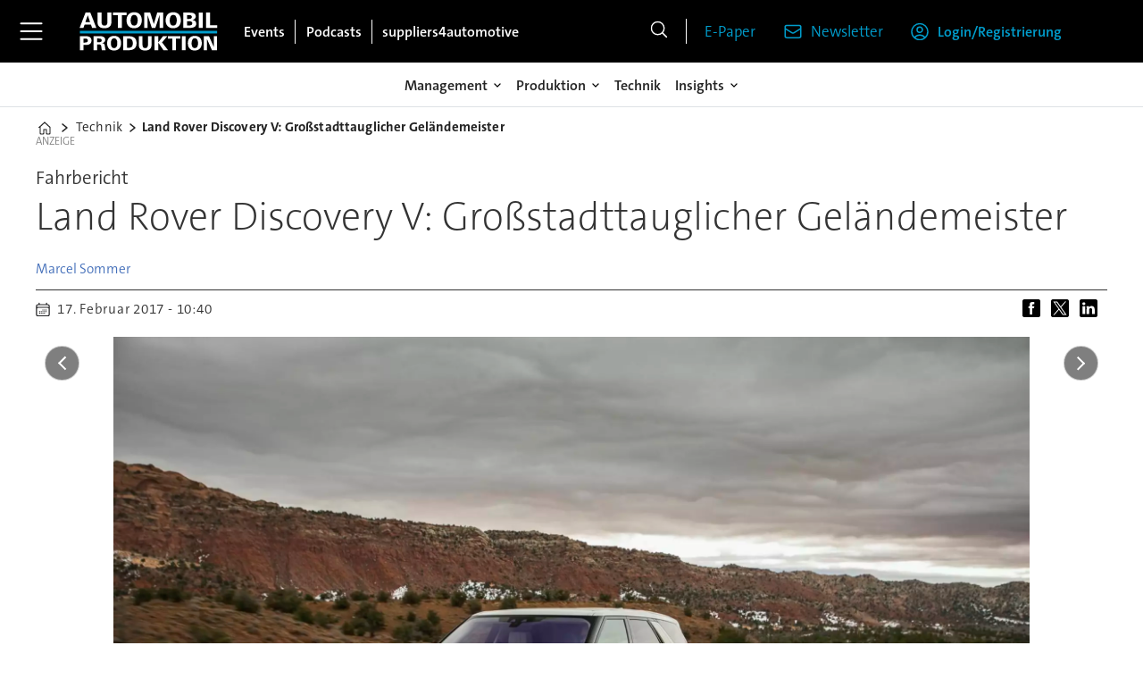

--- FILE ---
content_type: text/html; charset=UTF-8
request_url: https://www.automobil-produktion.de/technik/land-rover-discovery-v-grossstadttauglicher-gelaendemeister/1118235
body_size: 30496
content:
<!DOCTYPE html>
<html lang="de-DE" dir="ltr" class="resp_fonts">

    <head>
                
                <title>Land Rover Discovery V: Großstadttauglicher Geländemeister</title>
                <meta name="title" content="Land Rover Discovery V: Großstadttauglicher Geländemeister">
                <meta name="description" content="Der neue Land Rover Discovery überzeugt durch ein gewaltiges Platzangebot, gepaart mit sehr guten Fahrleistungen und einem modernen Äußeren.">
                <meta http-equiv="Content-Type" content="text/html; charset=utf-8">
                <link rel="canonical" href="https://www.automobil-produktion.de/technik/land-rover-discovery-v-grossstadttauglicher-gelaendemeister/1118235">
                <meta name="viewport" content="width=device-width, initial-scale=1">
                
                
                <meta name="robots" content="index, follow">
                <meta property="og:type" content="article">
                <meta property="og:title" content="Land Rover Discovery V: Großstadttauglicher Geländemeister">
                <meta property="og:description" content="Der neue Land Rover Discovery überzeugt durch ein gewaltiges Platzangebot, gepaart mit sehr guten Fahrleistungen und einem modernen Äußeren.">
                <meta property="article:published_time" content="2017-02-17T09:40:00.000Z">
                <meta property="article:modified_time" content="2025-10-23T11:37:39.000Z">
                <meta property="article:author" content="Marcel Sommer">
                <meta property="article:tag" content="suv">
                <meta property="article:tag" content="technik">
                <meta property="article:tag" content="jaguar land rover">
                <meta property="article:tag" content="frascella">
                <meta property="article:tag" content="discovery">
                <meta property="article:tag" content="land rover discovery">
                <meta property="og:image" content="https://image.automobil-produktion.de/1118355.jpg?imageId=1118355&panox=0&panoy=0&panow=0&panoh=0&width=1200&height=683">
                <meta property="og:image:width" content="1200">
                <meta property="og:image:height" content="684">
                <meta name="twitter:card" content="summary_large_image">
                
                <meta name="twitter:title" content="Land Rover Discovery V: Großstadttauglicher Geländemeister">
                <meta name="twitter:description" content="Der neue Land Rover Discovery überzeugt durch ein gewaltiges Platzangebot, gepaart mit sehr guten Fahrleistungen und einem modernen Äußeren.">
                <meta name="twitter:image" content="https://image.automobil-produktion.de/1118355.jpg?imageId=1118355&panox=0&panoy=0&panow=0&panoh=0&width=1200&height=683">
                <link rel="alternate" type="application/json+oembed" href="https://www.automobil-produktion.de/technik/land-rover-discovery-v-grossstadttauglicher-gelaendemeister/1118235?lab_viewport=oembed">
                <!-- Set global Site Params -->
                <script>
                    if (!window.SITE_PARAMS) {
                    window.SITE_PARAMS = {
                        ALIAS : 'apr',
                        NAME : 'Automobil Produktion',
                        FAPI_TOK : 'Mn38n-Wnfi+#8$ndvoiU!P',
                        FAPI_URLS : {
                            prod: 'https://api.industrie-netzwerk.media/v1',
                            dev: 'https://api-dev.industrie-netzwerk.media/v1'
                        },
                        LANG:'de-DE'
                    };
                        if (window.SITE_PARAMS.ALIAS == 'allel'){window.SITE_PARAMS.ALIAS = 'all'};
                }</script>
                <!-- Google Consent Mode v2 -->
                <script>
                    window.dataLayer = window.dataLayer || [];
                    window.gtag = function() { dataLayer.push(arguments); }
                        window.gtag('consent', 'default', {
                        ad_storage: 'denied',
                        analytics_storage: 'denied',
                        ad_user_data: 'denied',
                        ad_personalization: 'denied',
                        wait_for_update: 500
                    });
                </script>
                <!-- End Google Consent Mode v2 -->
                <script src="/view-resources/public/common/iaid/model.js" data-cookieconsent="ignore"></script>
                
                <script>const type = 'page_article';</script>
                <script >const tpEventTpInitializedChecked = new CustomEvent("tpEventTpInitialized", {
        detail: {},
        bubbles: true,
        cancelable: true,
        composed: false,
});

(function(src){var a=document.createElement("script");a.type="text/javascript";a.async=true;a.src=src;var b=document.getElementsByTagName("script")[0];b.parentNode.insertBefore(a,b)})("https://experience-eu.piano.io/xbuilder/experience/load?aid=iinfe8V5pe");

tp = window["tp"] || [];

tp.push(["addHandler", "loginSuccess", function(data){
 if (data.source == "PIANOID"){
  location.reload(); // this reloads the page after direct login (NOT login inside checkout)
}
}]);

document.dispatchEvent(tpEventTpInitializedChecked);</script><script >tp.push(["init", function () {
  let e, t;

  function n() {
    if (!e) {
      e = document.createElement("div");
      e.id = "tp-loading-spinner";
      e.style.position = "fixed";
      e.style.top = "0";
      e.style.left = "0";
      e.style.width = "100%";
      e.style.height = "100%";
      e.style.display = "none";
      e.style.alignItems = "center";
      e.style.justifyContent = "center";
      e.style.backgroundColor = "rgba(0,0,0,0.4)";
      e.style.zIndex = "300001";
      const t = document.createElement("div");
      t.className = "spinner-inner";
      const n = document.createElement("style");
      n.textContent = `
        #tp-loading-spinner .spinner-inner {
          width: 48px;
          height: 48px;
          border: 6px solid #f3f3f3;
          border-top: 6px solid #000;
          border-radius: 50%;
          animation: spin 0.7s linear infinite;
        }
        @keyframes spin {
          to { transform: rotate(360deg); }
        }
      `;
      document.head.appendChild(n);
      e.appendChild(t);
      document.body.appendChild(e);
    }
  }

  function o() {
    n();
    if (e) e.style.display = "flex";
  }

  function i() {
    if (e) e.style.display = "none";
  }

  function c() {
    t && clearInterval(t);
    t = setInterval(function () {
      const e = document.querySelector(".tp-modal");
      if (e && e.classList.contains("tp-active")) {
        i();
        clearInterval(t);
      }
    }, 200);
  }

  const r = tp.pianoId.isUserValid();

  if (r) {
    const linkContent = document.querySelector("footer .link-content");
    if (linkContent) linkContent.remove();
    const bodyText = document.querySelector("footer .bodytext");
    if (bodyText) bodyText.remove();
    const footer_sub = document.querySelector("#footer_sub");
    if (footer_sub) bodyText.remove();
  } else {
    const loginButton = document.querySelector("footer .link-content a, footer .link-content button");
    if (loginButton) {
      loginButton.addEventListener("click", function (e) {
        e.preventDefault();
        o();
        tp.pianoId.show({ displayMode: "modal", screen: "register" });
        c();
      });
    }
  }

  function l(e) {
    if (r) {
      e.textContent = "Mein Konto";
    } else {
      e.textContent = "Login/Registrierung";
      e.addEventListener("click", function (e) {
        e.preventDefault();
        o();
        tp.pianoId.show({ displayMode: "modal", screen: "login" });
        c();
      });
    }
  }

  document.querySelectorAll(".navigation.topBarMenu .menu-list .first-list-item.user-icon a, .navigation.customMenu2 .menu-list .first-list-item.btn-login a").forEach(function (e) {
    return l(e);
  });

  // NEU: Spinner beenden, wenn Modal über X (tp-close) geschlossen wird
  document.addEventListener("click", function (event) {
    const closeBtn = event.target.closest(".tp-close");
    if (closeBtn) {
      i();
      clearInterval(t);
    }
  });
}]);</script>
                
                
                <meta property="og:url" content="https://www.automobil-produktion.de/technik/land-rover-discovery-v-grossstadttauglicher-gelaendemeister/1118235">
                        <link type="image/png" rel="icon" href="/view-resources/ultima/public/apr/favicon.ico">
                <link rel="stylesheet" href="/view-resources/view/css/grid.css?v=1768307600-L4">
                <link rel="stylesheet" href="/view-resources/view/css/main.css?v=1768307600-L4">
                <link rel="stylesheet" href="/view-resources/view/css/colors.css?v=1768307600-L4">
                <link rel="stylesheet" href="/view-resources/view/css/print.css?v=1768307600-L4" media="print">
                <link rel="stylesheet" href="/view-resources/view/css/foundation-icons/foundation-icons.css?v=1768307600-L4">
                <link rel="stylesheet" href="/view-resources/ultima/view/css/site/apr.css?v=1768307600-L4">
                <style data-key="custom_properties">
                    :root{--primary: rgba(0,0,0,1);--secondary: rgba(255,255,255,1);--tertiary: rgba(0,157,204,1);--bg-primary: rgba(0,0,0,1);--bg-secondary: rgba(255,255,255,1);--bg-tertiary: rgba(208, 200, 200, 1);--bg-quaternary: rgba(0,157,204,1);}
                </style>
                <style data-key="background_colors">
                    .bg-primary {background-color: rgba(0,0,0,1);color: #fff;}.bg-secondary {background-color: rgba(255,255,255,1);}.bg-tertiary {background-color: rgba(208, 200, 200, 1);}.bg-quaternary {background-color: rgba(0,157,204,1);color: #fff;}@media (max-width: 1023px) { .color_mobile_bg-primary {background-color: rgba(0,0,0,1);color: #fff;}}@media (max-width: 1023px) { .color_mobile_bg-secondary {background-color: rgba(255,255,255,1);}}@media (max-width: 1023px) { .color_mobile_bg-tertiary {background-color: rgba(208, 200, 200, 1);}}@media (max-width: 1023px) { .color_mobile_bg-quaternary {background-color: rgba(0,157,204,1);color: #fff;}}
                </style>
                <style data-key="background_colors_opacity">
                    .bg-primary.op-bg_20 {background-color: rgba(0, 0, 0, 0.2);color: #fff;}.bg-primary.op-bg_40 {background-color: rgba(0, 0, 0, 0.4);color: #fff;}.bg-primary.op-bg_60 {background-color: rgba(0, 0, 0, 0.6);color: #fff;}.bg-primary.op-bg_80 {background-color: rgba(0, 0, 0, 0.8);color: #fff;}.bg-secondary.op-bg_20 {background-color: rgba(255, 255, 255, 0.2);}.bg-secondary.op-bg_40 {background-color: rgba(255, 255, 255, 0.4);}.bg-secondary.op-bg_60 {background-color: rgba(255, 255, 255, 0.6);}.bg-secondary.op-bg_80 {background-color: rgba(255, 255, 255, 0.8);}.bg-tertiary.op-bg_20 {background-color: rgba(208, 200, 200, 0.2);}.bg-tertiary.op-bg_40 {background-color: rgba(208, 200, 200, 0.4);}.bg-tertiary.op-bg_60 {background-color: rgba(208, 200, 200, 0.6);}.bg-tertiary.op-bg_80 {background-color: rgba(208, 200, 200, 0.8);}.bg-quaternary.op-bg_20 {background-color: rgba(0, 157, 204, 0.2);color: #fff;}.bg-quaternary.op-bg_40 {background-color: rgba(0, 157, 204, 0.4);color: #fff;}.bg-quaternary.op-bg_60 {background-color: rgba(0, 157, 204, 0.6);color: #fff;}.bg-quaternary.op-bg_80 {background-color: rgba(0, 157, 204, 0.8);color: #fff;}@media (max-width: 1023px) { .color_mobile_bg-primary.op-bg_20 {background-color: rgba(0, 0, 0, 0.2);color: #fff;}}@media (max-width: 1023px) { .color_mobile_bg-primary.op-bg_40 {background-color: rgba(0, 0, 0, 0.4);color: #fff;}}@media (max-width: 1023px) { .color_mobile_bg-primary.op-bg_60 {background-color: rgba(0, 0, 0, 0.6);color: #fff;}}@media (max-width: 1023px) { .color_mobile_bg-primary.op-bg_80 {background-color: rgba(0, 0, 0, 0.8);color: #fff;}}@media (max-width: 1023px) { .color_mobile_bg-secondary.op-bg_20 {background-color: rgba(255, 255, 255, 0.2);}}@media (max-width: 1023px) { .color_mobile_bg-secondary.op-bg_40 {background-color: rgba(255, 255, 255, 0.4);}}@media (max-width: 1023px) { .color_mobile_bg-secondary.op-bg_60 {background-color: rgba(255, 255, 255, 0.6);}}@media (max-width: 1023px) { .color_mobile_bg-secondary.op-bg_80 {background-color: rgba(255, 255, 255, 0.8);}}@media (max-width: 1023px) { .color_mobile_bg-tertiary.op-bg_20 {background-color: rgba(208, 200, 200, 0.2);}}@media (max-width: 1023px) { .color_mobile_bg-tertiary.op-bg_40 {background-color: rgba(208, 200, 200, 0.4);}}@media (max-width: 1023px) { .color_mobile_bg-tertiary.op-bg_60 {background-color: rgba(208, 200, 200, 0.6);}}@media (max-width: 1023px) { .color_mobile_bg-tertiary.op-bg_80 {background-color: rgba(208, 200, 200, 0.8);}}@media (max-width: 1023px) { .color_mobile_bg-quaternary.op-bg_20 {background-color: rgba(0, 157, 204, 0.2);color: #fff;}}@media (max-width: 1023px) { .color_mobile_bg-quaternary.op-bg_40 {background-color: rgba(0, 157, 204, 0.4);color: #fff;}}@media (max-width: 1023px) { .color_mobile_bg-quaternary.op-bg_60 {background-color: rgba(0, 157, 204, 0.6);color: #fff;}}@media (max-width: 1023px) { .color_mobile_bg-quaternary.op-bg_80 {background-color: rgba(0, 157, 204, 0.8);color: #fff;}}
                </style>
                <style data-key="border_colors">
                    .border-bg-primary{--border-color: var(--bg-primary);}.mobile_border-bg-primary{--mobile-border-color: var(--bg-primary);}.border-bg-secondary{--border-color: var(--bg-secondary);}.mobile_border-bg-secondary{--mobile-border-color: var(--bg-secondary);}.border-bg-tertiary{--border-color: var(--bg-tertiary);}.mobile_border-bg-tertiary{--mobile-border-color: var(--bg-tertiary);}.border-bg-quaternary{--border-color: var(--bg-quaternary);}.mobile_border-bg-quaternary{--mobile-border-color: var(--bg-quaternary);}
                </style>
                <style data-key="font_colors">
                    .primary {color: rgba(0,0,0,1) !important;}.secondary {color: rgba(255,255,255,1) !important;}.tertiary {color: rgba(0,157,204,1) !important;}@media (max-width: 1023px) { .color_mobile_primary {color: rgba(0,0,0,1) !important;}}@media (max-width: 1023px) { .color_mobile_secondary {color: rgba(255,255,255,1) !important;}}@media (max-width: 1023px) { .color_mobile_tertiary {color: rgba(0,157,204,1) !important;}}
                </style>
                <style data-key="image_gradient">
                    .image-gradient-bg-primary{--background-color: var(--bg-primary);}.color_mobile_image-gradient-bg-primary{--mobile-background-color: var(--bg-primary);}.image-gradient-bg-secondary{--background-color: var(--bg-secondary);}.color_mobile_image-gradient-bg-secondary{--mobile-background-color: var(--bg-secondary);}.image-gradient-bg-tertiary{--background-color: var(--bg-tertiary);}.color_mobile_image-gradient-bg-tertiary{--mobile-background-color: var(--bg-tertiary);}.image-gradient-bg-quaternary{--background-color: var(--bg-quaternary);}.color_mobile_image-gradient-bg-quaternary{--mobile-background-color: var(--bg-quaternary);}
                </style>
                <style data-key="custom_css_variables">
                :root {
                    --lab_page_width: 1088px;
                    --lab_columns_gutter: 11px;
                    --space-top: 120;
                    --space-top-adnuntiusAd: ;
                }

                @media(max-width: 767px) {
                    :root {
                        --lab_columns_gutter: 10px;
                    }
                }

                @media(min-width: 767px) {
                    :root {
                    }
                }
                </style>
<script src="/view-resources/public/common/JWTCookie.js?v=1768307600-L4"></script>
<script src="/view-resources/public/common/Paywall.js?v=1768307600-L4"></script>
                <script>
                window.Dac = window.Dac || {};
                (function () {
                    if (navigator) {
                        window.Dac.clientData = {
                            language: navigator.language,
                            userAgent: navigator.userAgent,
                            innerWidth: window.innerWidth,
                            innerHeight: window.innerHeight,
                            deviceByMediaQuery: getDeviceByMediaQuery(),
                            labDevice: 'desktop', // Device from labrador
                            device: 'desktop', // Device from varnish
                            paywall: {
                                isAuthenticated: isPaywallAuthenticated(),
                                toggleAuthenticatedContent: toggleAuthenticatedContent,
                                requiredProducts: [],
                            },
                            page: {
                                id: '1118235',
                                extId: 'automobilproduktion-150616'
                            },
                            siteAlias: 'apr',
                            debug: window.location.href.includes('debug=1')
                        };
                        function getDeviceByMediaQuery() {
                            if (window.matchMedia('(max-width: 767px)').matches) return 'mobile';
                            if (window.matchMedia('(max-width: 1023px)').matches) return 'tablet';
                            return 'desktop';
                        }

                        function isPaywallAuthenticated() {
                            if (window.Dac && window.Dac.JWTCookie) {
                                var JWTCookie = new Dac.JWTCookie({ debug: false });
                                return JWTCookie.isAuthenticated();
                            }
                            return false;
                        }

                        function toggleAuthenticatedContent(settings) {
                            if (!window.Dac || !window.Dac.Paywall) {
                                return;
                            }
                            var Paywall = new Dac.Paywall();
                            var updateDOM = Paywall.updateDOM;

                            if(settings && settings.displayUserName) {
                                var userName = Paywall.getUserName().then((userName) => {
                                    updateDOM(userName !== false, userName, settings.optionalGreetingText);
                                });
                            } else {
                                updateDOM(window.Dac.clientData.paywall.isAuthenticated);
                            }
                        }
                    }
                }());
                </script>                    <script type="module" src="/view-resources/baseview/public/common/baseview/moduleHandlers.js?v=1768307600-L4" data-cookieconsent="ignore"></script>
<!-- Google Tag Manager -->
<script>
    window.dataLayer = window.dataLayer || [];
</script>
<script>(function(w,d,s,l,i){w[l]=w[l]||[];w[l].push({'gtm.start':
new Date().getTime(),event:'gtm.js'});var f=d.getElementsByTagName(s)[0],
j=d.createElement(s),dl=l!='dataLayer'?'&l='+l:'';j.async=true;j.src=
'https://www.googletagmanager.com/gtm.js?id='+i+dl;f.parentNode.insertBefore(j,f);
})(window,document,'script','dataLayer','GTM-MZBQCHH9');</script>

                        <script async src="https://securepubads.g.doubleclick.net/tag/js/gpt.js"></script>
                        <script>
                            window.googletag = window.googletag || {cmd: []};

                            googletag.cmd.push(function() {
                                var handleAsTablet = (Dac.clientData.device === 'tablet' || Dac.clientData.innerWidth < 1316);

                                if (!(handleAsTablet && 'true' === 'true')) {
                                    googletag
                                        .defineSlot('/21778037172/skyscraper_1', [[120,600], [160,600], [200,600], [300,600]], 'skyscraper_1')
                                        .addService(googletag.pubads());
                                }
                                if (!(handleAsTablet && '' === 'true')) {
                                    googletag
                                        .defineSlot('/21778037172/billboard_1', [[800,250], [940,250], [970,250], [1000,250]], 'billboard_1')
                                        .addService(googletag.pubads());
                                }
                                if (!(handleAsTablet && '' === 'true')) {
                                    googletag
                                        .defineSlot('/21778037172/super_banner_1', [[300,250], [320,50], [320,100], [468,60], [468,80], [600,90], [728,90], [800,250], [940,90], [940,250], "fluid"], 'super_banner_1')
                                        .addService(googletag.pubads());
                                }
                                if (!(handleAsTablet && '' === 'true')) {
                                    googletag
                                        .defineSlot('/21778037172/super_banner_2', [[300,250], [320,50], [320,100], [468,60], [468,80], [600,90], [728,90], [800,250], [940,90], [940,250]], 'super_banner_2')
                                        .addService(googletag.pubads());
                                }
                                if (!(handleAsTablet && 'true' === 'true')) {
                                    googletag
                                        .defineSlot('/21778037172/skyscraper_2', [[120,600], [160,600], [200,600], [300,600]], 'skyscraper_2')
                                        .addService(googletag.pubads());
                                }
                                if (!(handleAsTablet && 'true' === 'true')) {
                                    googletag
                                        .defineSlot('/21778037172/skyscraper_3', [[120,600], [160,600], [200,600], [300,600]], 'skyscraper_3')
                                        .addService(googletag.pubads());
                                }
                                if (!(handleAsTablet && '' === 'true')) {
                                    googletag
                                        .defineSlot('/21778037172/content_ad_1', [[300,250]], 'content_ad_1')
                                        .addService(googletag.pubads());
                                }
                                if (!(handleAsTablet && '' === 'true')) {
                                    googletag
                                        .defineSlot('/21778037172/content_ad_2', [[300,250]], 'content_ad_2')
                                        .addService(googletag.pubads());
                                }
                                if (!(handleAsTablet && '' === 'true')) {
                                    googletag
                                        .defineSlot('/21778037172/content_ad_3', [[300,250]], 'content_ad_3')
                                        .addService(googletag.pubads());
                                }
                                if (!(handleAsTablet && '' === 'true')) {
                                    googletag
                                        .defineSlot('/21778037172/content_ad_4', [[300,250], [300,600]], 'content_ad_4')
                                        .addService(googletag.pubads());
                                }
                                if (!(handleAsTablet && '' === 'true')) {
                                    googletag
                                        .defineSlot('/21778037172/content_ad_5', [[300,250]], 'content_ad_5')
                                        .addService(googletag.pubads());
                                }
                                if (!(handleAsTablet && '' === 'true')) {
                                    googletag
                                        .defineSlot('/21778037172/content_ad_6', [[300,250]], 'content_ad_6')
                                        .addService(googletag.pubads());
                                }
                                if (!(handleAsTablet && '' === 'true')) {
                                    googletag
                                        .defineSlot('/21778037172/baseboard_1', [[300,250], [320,50], [320,100], [728,90], [960,90]], 'baseboard_1')
                                        .addService(googletag.pubads());
                                }

                                googletag.pubads().setTargeting("env", "prod");
                                googletag.pubads().setTargeting("site", "apr");
                                googletag.pubads().setTargeting("section", "technik");
                                googletag.pubads().setTargeting("context", "article");
                                googletag.pubads().setTargeting("tags", "suv,technik,jaguar land rover,frascella,discovery,land rover discovery");
                                googletag.pubads().setTargeting("ID", "1118235");

                                var useLadyLoading = true || false;
                                if (useLadyLoading) {
                                    googletag.pubads().enableLazyLoad({
                                        fetchMarginPercent: 150 || 150, // Fetch ad content when it is within 1.5 viewports of the visible area
                                        renderMarginPercent: 150 || 150,  // Render ads when they are within 1.5 viewports of the visible area
                                        mobileScaling: 2.0
                                    });
                                }
                                
                                googletag.pubads().enableSingleRequest();
                                googletag.pubads().collapseEmptyDivs();
                                googletag.enableServices();
                            });
                        </script>
                <style id="dachser-vieweditor-styles">
                    .font-TheSansC5 { font-family: "TheSansC5" !important; }
                    .font-TheSansC5.font-weight-light { font-weight: 200 !important; }
                    .font-TheSansC5.font-weight-normal { font-weight: 400 !important; }
                    .font-TheSansC5.font-weight-bold { font-weight: 600 !important; }
                    .font-TheSansC5.font-weight-black { font-weight: 800 !important; }
                </style>
                <style id="css_variables"></style>
                <script>
                    window.dachserData = {
                        _data: {},
                        _instances: {},
                        get: function(key) {
                            return dachserData._data[key] || null;
                        },
                        set: function(key, value) {
                            dachserData._data[key] = value;
                        },
                        push: function(key, value) {
                            if (!dachserData._data[key]) {
                                dachserData._data[key] = [];
                            }
                            dachserData._data[key].push(value);
                        },
                        setInstance: function(key, identifier, instance) {
                            if (!dachserData._instances[key]) {
                                dachserData._instances[key] = {};
                            }
                            dachserData._instances[key][identifier] = instance;
                        },
                        getInstance: function(key, identifier) {
                            return dachserData._instances[key] ? dachserData._instances[key][identifier] || null : null;
                        },
                        reflow: () => {}
                    };
                </script>
                
                <script type="application/ld+json">
                [{"@context":"http://schema.org","@type":"WebSite","name":"Automobil Produktion","url":"https://www.automobil-produktion.de"},{"@context":"https://schema.org","@type":"NewsArticle","headline":"Land Rover Discovery V: Großstadttauglicher Geländemeister","description":"Der neue Land Rover Discovery überzeugt durch ein gewaltiges Platzangebot, gepaart mit sehr guten Fahrleistungen und einem modernen Äußeren.","mainEntityOfPage":{"@id":"https://www.automobil-produktion.de/technik/land-rover-discovery-v-grossstadttauglicher-gelaendemeister/1118235"},"availableLanguage":[{"@type":"Language","alternateName":"de-DE"}],"image":["https://image.automobil-produktion.de/?imageId=1118355&width=1200","https://image.automobil-produktion.de/?imageId=1118482&width=1200","https://image.automobil-produktion.de/?imageId=1118612&width=1200","https://image.automobil-produktion.de/?imageId=1118728&width=1200","https://image.automobil-produktion.de/?imageId=1118877&width=1200","https://image.automobil-produktion.de/?imageId=1119014&width=1200","https://image.automobil-produktion.de/?imageId=1119157&width=1200","https://image.automobil-produktion.de/?imageId=1119301&width=1200","https://image.automobil-produktion.de/?imageId=1119443&width=1200","https://image.automobil-produktion.de/?imageId=1119584&width=1200","https://image.automobil-produktion.de/?imageId=1119722&width=1200","https://image.automobil-produktion.de/?imageId=1119856&width=1200","https://image.automobil-produktion.de/?imageId=1120025&width=1200","https://image.automobil-produktion.de/?imageId=1120166&width=1200","https://image.automobil-produktion.de/?imageId=1120309&width=1200","https://image.automobil-produktion.de/?imageId=1120442&width=1200","https://image.automobil-produktion.de/?imageId=1120589&width=1200","https://image.automobil-produktion.de/?imageId=1120734&width=1200","https://image.automobil-produktion.de/?imageId=1120907&width=1200","https://image.automobil-produktion.de/?imageId=1121055&width=1200","https://image.automobil-produktion.de/?imageId=945779&width=1200","https://image.automobil-produktion.de/?imageId=940515&width=1200"],"keywords":"suv, technik, jaguar land rover, frascella, discovery, land rover discovery","author":[{"@type":"Person","name":"Marcel Sommer"}],"publisher":{"@type":"Organization","name":"Automobil Produktion","logo":{"@type":"ImageObject","url":"/view-resources/ultima/public/apr/apr-logo-cropped.svg"}},"datePublished":"2017-02-17T09:40:00.000Z","dateModified":"2025-10-23T11:37:39.000Z"}]
                </script>                
                
                
                


                <script>
                    /* ----------  Piano bootstrap queue (User-Daten)  ----------------------- */
                    window.tp = window.tp || [];
                    /* Basis-Setup */
                    tp.push(['setUsePianoIdUserProvider', true]);
                    tp.push(['addHandler', 'loginSuccess', ev => {
                        if (ev.source === 'PIANOID') location.reload();
                    }]);

                    /* ----------------------------------------------------------------------- */
                    /* 1) Tags / Section / Paywall aus Template                                */
                    (() => {
                        if (type === 'page_article') {
                            const tagsString = 'suv,technik,jaguar land rover,frascella,discovery,land rover discovery';
                            const section = 'technik';
                            const freeAccess = '';
                            const regWall = '';
                            const payWall = '';
                            const payWallPremium = '';

                            // Optional: Debug-Log für Zonen-Parameter
                            console.log('Zone-Flags:', { freeAccess, regWall, payWall, payWallPremium });

                            const tags = tagsString
                                    ? tagsString.split(',').map(t => t.trim()).filter(Boolean)
                                    : [];

                            if (tags && tags.length > 0) {
                                tp.push(['setTags', tags]);
                            }
                            if (section) {
                                tp.push(['setContentSection', section]);
                            }

                            let zone = 'Freemium';
                            if (freeAccess === '1') {
                                zone = 'FreeAccess';
                            } else if (regWall === '1') {
                                zone = 'RegWall';
                            } else if (payWall === '1') {
                                zone = 'PayWall';
                            } else if (payWallPremium === '1') {
                                zone = 'PayWallPremium';
                            }
                            console.log('Set zone:', zone);
                            tp.push(['setZone', zone]);

                        }
                    })();

                    /* ----------------------------------------------------------------------- */
                    /* 2) Init: schiebt nur User-Infos in den dataLayer                        */
                    tp.push(['init', () => {

                        if (tp.user.isUserValid()) {

                            const mapCF = {
                                jobFunction: 'jobf',
                                jobtitle: 'jobt',
                                primaryBusiness: 'orgtype',
                                purchasingauthority: 'purchauth',
                                company: 'coname',
                                joblevel: 'jobl',
                                state: 'locat'
                            };
                            const cfToKv = (ext = {}) => {
                                const out = {};
                                (ext.custom_field_values || []).forEach(cf => {
                                    const key = mapCF[cf.field_name] || cf.field_name;
                                    let val = cf.value;
                                    if (Array.isArray(val)) val = val.join('|');
                                    else if (typeof val === 'string' && val.startsWith('[')) {
                                        try {
                                            val = JSON.parse(val).join('|');
                                        } catch {
                                            val = val.replace(/^\[|\]$/g, '');
                                        }
                                    }
                                    out[key] = `|${val}|`;
                                });
                                return out;
                            };

                            const pushUserDL = (ext) => {
                                const loggedIn = true;
                                const userId = ext?.uid || '';

                                window.dataLayer = window.dataLayer || [];
                                window.dataLayer.push({
                                    event: 'pianoUser',
                                    UserID: userId,
                                    LoggedIn: String(loggedIn),
                                    UserStateLoggedIn: String(loggedIn),
                                    ...cfToKv(ext)
                                });
                                console.log('[Piano] User data → dataLayer', userId, loggedIn);
                            };

                            const run = () => {
                                if (tp.pianoId?.loadExtendedUser) {
                                    tp.pianoId.loadExtendedUser({
                                        formName: 'extended_user',
                                        extendedUserLoaded: pushUserDL,
                                        error: err => {
                                            console.warn('[Piano] extendedUser error', err);
                                            pushUserDL(null);
                                        }
                                    });
                                } else {
                                    pushUserDL(null);   /* Fallback ohne Extended-User */
                                }
                            };

                            if (document.readyState === 'loading') {
                                document.addEventListener('DOMContentLoaded', run, {once: true});
                            } else {
                                run();
                            }
                        }else {
                            window.dataLayer = window.dataLayer || [];
                            window.dataLayer.push({
                                event: 'pianoUser',
                                UserID: '',
                                LoggedIn: String(false),
                                UserStateLoggedIn: String(false),
                            });
                            console.log('[Piano] User data → dataLayer', '', false);
                        }
                    }]);
                </script>

                <script async src="/view-resources/ultima/public/common/piano/piano_loader.js"></script>

        <script src="/view-resources/ultima/public/common/embedGuardJS/embedGuardWorker.js"></script>        <meta property="article:section" content="technik">


        <style>
            :root {
                --bodytext-width: var(--large-12-width);
                
            }
        </style>
        
        
    </head>

    <body class="l4 article site_apr section_technik custom-bodytext-width"
        
        
        >

<!-- Google Tag Manager (noscript) -->
<noscript><iframe src="https://www.googletagmanager.com/ns.html?id=GTM-MZBQCHH9"
height="0" width="0" style="display:none;visibility:hidden"></iframe></noscript>
<!-- End Google Tag Manager (noscript) -->        
        <script>
        document.addEventListener("DOMContentLoaded", (event) => {
            setScrollbarWidth();
            window.addEventListener('resize', setScrollbarWidth);
        });
        function setScrollbarWidth() {
            const root = document.querySelector(':root');
            const width = (window.innerWidth - document.body.offsetWidth < 21) ? window.innerWidth - document.body.offsetWidth : 15;
            root.style.setProperty('--lab-scrollbar-width', `${ width }px`);
        }
        </script>

        
        <a href="#main" class="skip-link">Jump to main content</a>

        <header class="pageElement pageHeader">
    <div class="row mainrow grid-fixed">
    <div class="section mainline">
    <div class="hamburger to-be-expanded" data-id="pageElements-4">
    <div class="positionRelative">
        <span class="hamburger-button hamburger-expander ">
            <button class="burger-btn" aria-label="Menü öffnen" aria-expanded="false" aria-controls="hamburger-container" aria-haspopup="menu">
                    <i class="open fi-list"></i>
                    <i class="close fi-x"></i>
            </button>
        </span>
            <div class="hamburger-container" id="hamburger-container">        
                <div data-id="pageElements-5" class="search visible dac-hidden-desktop-up">

        <button class="search-button" aria-label="Suche" >
                <i class="open fi-magnifying-glass"></i>
                <i class="close fi-x"></i>
        </button>

    <form class="search-container" action="/cse" method="get" role="search">
        <label for="search-input-5" class="visuallyhidden">Suche</label>
        <input type="text" id="search-input-5" name="q" placeholder="Suche...">
    </form>
</div>

    <script>
        if (document.querySelector('[data-id="pageElements-5"] .search-button')) {
            document.querySelector('[data-id="pageElements-5"] .search-button').addEventListener('click', (event) => {
                document.querySelector('[data-id="pageElements-5"] .search-container').submit();
            }, false);
        }
    </script>
<nav class="navigation dropdownMenu expandable">
	<ul class="menu-list">
			<li class="first-list-item has-children">
				<span tabindex="0">Management</span>
				<ul class="children">
					<li class="">
						<a href="/management" target="_self">Management</a>
					</li>
					<li class="">
						<a href="/global-automotive-business" target="_self">Global-Automotive-Business</a>
					</li>
				</ul>
			</li>
			<li class="first-list-item has-children">
				<span tabindex="0">Produktion</span>
				<ul class="children">
					<li class="">
						<a href="/produktion" target="_self">Produktion</a>
					</li>
					<li class="">
						<a href="/produktionsnetzwerke" target="_self">Produktionsnetzwerke</a>
					</li>
					<li class="">
						<a href="/factory-tour" target="_self">Factory Tour</a>
					</li>
					<li class="">
						<a href="/smart-factory" target="_self">Smart-Factory</a>
					</li>
				</ul>
			</li>
			<li class="first-list-item ">
				<a href="/technik" target="_self">Technik</a>
			</li>
			<li class="first-list-item has-children">
				<span tabindex="0">Kontakt</span>
				<ul class="children">
					<li class="">
						<a href="/kontakt/abo-leserservice" target="_self">Abo-Leserservice</a>
					</li>
					<li class="">
						<a href="/kontakt/verlagsleitung" target="_self">Verlagsleitung</a>
					</li>
					<li class="">
						<a href="/kontakt/redaktion" target="_self">Redaktion</a>
					</li>
					<li class="">
						<a href="/kontakt/media-team" target="_self">Media-Team</a>
					</li>
					<li class="">
						<a href="/kontakt/event-team" target="_self">Event-Team</a>
					</li>
				</ul>
			</li>
			<li class="first-list-item has-children">
				<span tabindex="0">Insights</span>
				<ul class="children">
					<li class="">
						<a href="/insights" target="_self">Insights</a>
					</li>
					<li class="">
						<a href="/whitepaper" target="_self">Whitepaper</a>
					</li>
					<li class="">
						<a href="/webinare" target="_self">Webinare</a>
					</li>
					<li class="">
						<a href="/top-100-automobilzulieferer" target="_self">Top 100 Automobilzulieferer</a>
					</li>
					<li class="">
						<a href="/marktpositionierung-der-autohersteller" target="_self">Marktpositionierung der Autohersteller</a>
					</li>
				</ul>
			</li>
			<li class="first-list-item ">
				<a href="/news" target="_self">News</a>
			</li>
	</ul>
</nav>

		<script>
			(function () {
				// This is only called when the user presses the escape key.
				function closeElement(event, element) {
					if (event.key === 'Escape') {
						window.removeEventListener('keydown', closeElement);

						// Get all expanded elements and close them
						const expanded = document.querySelectorAll('nav.dropdownMenu.expandable .has-children.expanded');
						for (let i = 0; i < expanded.length; i++) {
							expanded[i].classList.remove('expanded');
							
							// Traverse up from the element the user has selected to see if it is a child of the expanded element
							// If it is, set focus to the first child, as that is the span element with tabindex. 
							// This is so that if the user has moved on from the menu, we shouldn't mess with the focus and flow
							if (document.activeElement.closest('.has-children') === expanded[i]) {
								expanded[i].children[0].focus();
							}
						}
					}
				}

				function toggleElement(event, element) {
					// Prevent the default link behavior
					event.preventDefault();

					// Check if there are other expanded elements and close them
					const expanded = document.querySelectorAll('nav.dropdownMenu.expandable .has-children.expanded');
					for (let i = 0; i < expanded.length; i++) {
						if (expanded[i] !== element.parentElement) {
							expanded[i].classList.remove('expanded');
						}
					}

					// Toggle the class "expanded" on the parent element
					// We toggle instead of add/remove the class because we don't know if we are opening or closing the element
					element.parentElement.classList.toggle('expanded');

					window.addEventListener('keydown', closeElement);
				}

				// Add extra element for carat and toggle functionality after the span or a element
				function addCarat(element) {
					const carat = document.createElement('span');
					carat.classList.add('carat');
					carat.tabIndex = '0';
					const sibling = element.querySelector(':scope > a') || element.querySelector(':scope > span');
					element.insertBefore(carat, sibling.nextSibling);
					element.tabIndex = '-1';
					if (sibling.tagName === 'A') {
						sibling.tabIndex = '0';
					} else if (sibling.tagName === 'SPAN') {
						sibling.tabIndex = '-1';
					}
				}

				// Get all elements with class "has-children" and add two events - one click event and one keydown event
				// Allow for the same expandable menu to be reused in different viewports by using different classes
				let classes = '';
				if (classes) {
					classes = '.' + classes.trim().split(' ').join('.');
				}

				const hasChildren = document.querySelectorAll(`nav.dropdownMenu${ classes }.expandable .has-children > span`);
				for (let i = 0; i < hasChildren.length; i++) {
					hasChildren[i].addEventListener('click', function(e) {
						toggleElement(e, this);
					});

					hasChildren[i].addEventListener('keydown', function (e) {
						// Check for both enter and space keys
						if (e.key === 'Enter' || e.key === ' ') {
							toggleElement(e, this);
						}
					});
				}

				// Get all elements with class "has-children" when toggleChildren is enabled and carat and toggle functionality 
				const hasChildrenToggle = document.querySelectorAll(`nav.dropdownMenu${ classes }.expandable.toggleChildren .has-children > span, nav.dropdownMenu${ classes }.expandable.toggleChildren .has-children > a`);
				for (let i = 0; i < hasChildrenToggle.length; i++) {

					// Add carat to the element
					addCarat(hasChildrenToggle[i].parentElement);

					if (hasChildrenToggle[i].tagName === 'A' || hasChildrenToggle[i].tagName === 'SPAN') {
						hasChildrenToggle[i].nextSibling.addEventListener('click', function(e) {
							toggleElement(e, hasChildrenToggle[i]);
						});

						hasChildrenToggle[i].nextSibling.addEventListener('keydown', function(e) {
							// Check for both enter and space keys
							if (e.key === 'Enter' || e.key === ' ') {
								toggleElement(e, hasChildrenToggle[i]);
							}
						});

						// Use with caution - ensure that parent li overlaps with child ul to avoid prematurely triggering leave
						if (hasChildrenToggle[i].closest('nav').classList.contains('toggleOnHover')) {
							hasChildrenToggle[i].addEventListener('mouseenter', function(e) {
								hasChildrenToggle[i].parentElement.classList.add('expanded');
							});

							hasChildrenToggle[i].parentElement.addEventListener('mouseleave', function(e) {
								hasChildrenToggle[i].parentElement.classList.remove('expanded');
							});
						}
					}
				}
			})();
		</script>


	<script>
		(function () {
			const menuLinks = document.querySelectorAll(`nav.dropdownMenu ul li a`);
			for (let i = 0; i < menuLinks.length; i++) {
				const link = menuLinks[i].pathname;
				if (link === window.location.pathname) {
					menuLinks[i].parentElement.classList.add('lab-link-active');
				} else {
					menuLinks[i].parentElement.classList.remove('lab-link-active');
				}
			}
		})();
	</script>

<nav class="navigation customMenu1">
	<ul class="menu-list">
			<li class="first-list-item ">
				<a href="/veranstaltungen" target="_self">Events</a>
			</li>
			<li class="first-list-item ">
				<a href="https://www.automotiveit.eu/podcasts" target="_blank">Podcasts</a>
			</li>
			<li class="first-list-item ">
				<a href="https://suppliers4automotive.com/" target="_blank">suppliers4automotive</a>
			</li>
			<li class="first-list-item ">
				<a href="https://www.industriejobs.de/Jobs/automobil-produktion" target="_blank">Stellenmarkt</a>
			</li>
			<li class="first-list-item ">
				<a href="https://www.b2b-media-netzwerk.de/media/automobil-produktion" target="_blank">Media</a>
			</li>
			<li class="first-list-item ">
				<a href="https://company.ultimamedia.de/medien-2" target="_blank">Themenvorschau</a>
			</li>
			<li class="first-list-item ">
				<a href="https://fachzeitschriften.shop/products/automobil-produktion" target="_blank">Abo</a>
			</li>
	</ul>
</nav>



	<script>
		(function () {
			const menuLinks = document.querySelectorAll(`nav.customMenu1 ul li a`);
			for (let i = 0; i < menuLinks.length; i++) {
				const link = menuLinks[i].pathname;
				if (link === window.location.pathname) {
					menuLinks[i].parentElement.classList.add('lab-link-active');
				} else {
					menuLinks[i].parentElement.classList.remove('lab-link-active');
				}
			}
		})();
	</script>

<nav class="navigation customMenu2">
	<ul class="menu-list">
			<li class="first-list-item btn-newsletter">
				<a href="/newsletter" target="_self">Newsletter</a>
			</li>
			<li class="first-list-item btn-login">
				<a href="/mein-konto" target="_self">Login&#x2F;Registrierung</a>
			</li>
	</ul>
</nav>



	<script>
		(function () {
			const menuLinks = document.querySelectorAll(`nav.customMenu2 ul li a`);
			for (let i = 0; i < menuLinks.length; i++) {
				const link = menuLinks[i].pathname;
				if (link === window.location.pathname) {
					menuLinks[i].parentElement.classList.add('lab-link-active');
				} else {
					menuLinks[i].parentElement.classList.remove('lab-link-active');
				}
			}
		})();
	</script>

<nav class="navigation customMenu3">
	<ul class="menu-list">
			<li class="first-list-item btn-linkedin">
				<a href="https://www.linkedin.com/company/automobil-produktion/" target="_blank">Linkedin</a>
			</li>
	</ul>
</nav>



	<script>
		(function () {
			const menuLinks = document.querySelectorAll(`nav.customMenu3 ul li a`);
			for (let i = 0; i < menuLinks.length; i++) {
				const link = menuLinks[i].pathname;
				if (link === window.location.pathname) {
					menuLinks[i].parentElement.classList.add('lab-link-active');
				} else {
					menuLinks[i].parentElement.classList.remove('lab-link-active');
				}
			}
		})();
	</script>


            </div>
    </div>

</div>

<script>
    (function(){
        const burgerButton = document.querySelector('[data-id="pageElements-4"] .burger-btn');
        const dropdownCloseSection = document.querySelector('[data-id="pageElements-4"] .dropdown-close-section');

        function toggleDropdown() {
            // Toggle the expanded class and aria-expanded attribute
            document.querySelector('[data-id="pageElements-4"].hamburger.to-be-expanded').classList.toggle('expanded');
            burgerButton.setAttribute('aria-expanded', burgerButton.getAttribute('aria-expanded') === 'true' ? 'false' : 'true');
            burgerButton.setAttribute('aria-label', burgerButton.getAttribute('aria-expanded') === 'true' ? 'Menü schließen' : 'Menü öffnen');

            // This doesn't seem to do anything? But there's styling dependent on it some places
            document.body.classList.toggle('hamburger-expanded');
        }

        // Called via the eventlistener - if the key is Escape, toggle the dropdown and remove the eventlistener
        function closeDropdown(e) {
            if(e.key === 'Escape') {
                toggleDropdown();
                // Set the focus back on the button when clicking escape, so the user can continue tabbing down
                // the page in a natural flow
                document.querySelector('[data-id="pageElements-4"] .burger-btn').focus();
                window.removeEventListener('keydown', closeDropdown);
            }
        }

        if(burgerButton) {
            burgerButton.addEventListener('click', function(e) {
                e.preventDefault();
                toggleDropdown();

                // If the menu gets expanded, add the eventlistener that will close it on pressing Escape
                // else, remove the eventlistener otherwise it will continue to listen for escape even if the menu is closed.
                if(document.querySelector('[data-id="pageElements-4"] .burger-btn').getAttribute('aria-expanded') === 'true') {
                    window.addEventListener('keydown', closeDropdown);
                } else {
                    window.removeEventListener('keydown', closeDropdown);
                }
            })
        }
        if (dropdownCloseSection) {
            dropdownCloseSection.addEventListener('click', function(e) {
                e.preventDefault();
                toggleDropdown();
            });
        }

        document.querySelectorAll('.hamburger .hamburger-expander, .hamburger .hamburger-container, .stop-propagation').forEach(function (element) {
            element.addEventListener('click', function (e) {
                e.stopPropagation();
            });
        });
    }());
</script>
<figure class="logo">
    <a href=" //www.automobil-produktion.de" aria-label="Zur Startseite gehen">
        <img src="/view-resources/ultima/public/apr/apr-logo-cropped.svg"
            alt="Zur Startseite gehen. Logo, Industrial Digital Transformation"
            width="160"
            >
    </a>
</figure>
<nav class="navigation mainMenu dac-hidden-desktop-down">
	<ul class="menu-list">
			<li class="first-list-item ">
				<a href="/veranstaltungen" target="_self">Events</a>
			</li>
			<li class="first-list-item ">
				<a href="https://www.automotiveit.eu/podcasts" target="_blank">Podcasts</a>
			</li>
			<li class="first-list-item ">
				<a href="https://suppliers4automotive.com/" target="_blank">suppliers4automotive</a>
			</li>
	</ul>
</nav>



	<script>
		(function () {
			const menuLinks = document.querySelectorAll(`nav.mainMenu ul li a`);
			for (let i = 0; i < menuLinks.length; i++) {
				const link = menuLinks[i].pathname;
				if (link === window.location.pathname) {
					menuLinks[i].parentElement.classList.add('lab-link-active');
				} else {
					menuLinks[i].parentElement.classList.remove('lab-link-active');
				}
			}
		})();
	</script>

<div data-id="pageElements-12" class="search to-be-expanded dac-hidden-desktop-down">

        <button class="search-button search-expander" aria-label="Suche"  aria-expanded="false" aria-controls="search-input-12" >
                <i class="open fi-magnifying-glass"></i>
                <i class="close fi-x"></i>
        </button>

    <form class="search-container" action="/cse" method="get" role="search">
        <label for="search-input-12" class="visuallyhidden">Suche</label>
        <input type="text" id="search-input-12" name="q" placeholder="Suche...">
    </form>
</div>

        <script>
            // Do the check for the search button inside the if statement, so we don't set a global const if there are multiple search buttons
            if (document.querySelector('[data-id="pageElements-12"] .search-button')) {
                // Now we can set a const that is only available inside the if scope
                const searchButton = document.querySelector('[data-id="pageElements-12"] .search-button');
                searchButton.addEventListener('click', (event) => {
                    event.preventDefault();
                    event.stopPropagation();

                    // Toggle the expanded class on the search button and set the aria-expanded attribute.
                    searchButton.parentElement.classList.toggle('expanded');
                    searchButton.setAttribute('aria-expanded', searchButton.getAttribute('aria-expanded') === 'true' ? 'false' : 'true');
                    searchButton.setAttribute('aria-label', searchButton.getAttribute('aria-expanded') === 'true' ? 'Suche schließen' : 'Suche öffnen');

                    // Set focus to the input. 
                    // This might be dodgy due to moving focus automatically, but we'll keep it in for now.
                    if (searchButton.getAttribute('aria-expanded') === 'true') {
                        document.getElementById('search-input-12').focus();
                    }
                }, false);
            }

            if (document.getElementById('bonusButton')) {
                document.getElementById('bonusButton').addEventListener('click', (event) => {
                    document.querySelector('[data-id="pageElements-12"] .search-container').submit();
                }, false);
            }

            /*
                There should probably be some sort of sorting of the elements, so that if the search button is to the right,
                the tab order should be the input before the button.
                This is a job for future me.
            */
        </script>
<nav class="navigation topBarMenu">
	<ul class="menu-list">
			<li class="first-list-item dac-hidden-desktop-down">
				<a href="https://emagazin.automotiveit.eu/de/profiles/315f9507cb9a/editions" target="_blank">E-Paper</a>
			</li>
			<li class="first-list-item dac-hidden-desktop-up dac-hidden-desktop-down">
				<a href="/suche" target="_self">Suche</a>
			</li>
			<li class="first-list-item ico-newsletter-cust dac-hidden-desktop-down">
				<a href="/newsletter" target="_self">Newsletter</a>
			</li>
			<li class="first-list-item user-icon">
				<a href="/mein-konto" target="_self">Login&#x2F;Registrierung</a>
			</li>
	</ul>
</nav>



	<script>
		(function () {
			const menuLinks = document.querySelectorAll(`nav.topBarMenu ul li a`);
			for (let i = 0; i < menuLinks.length; i++) {
				const link = menuLinks[i].pathname;
				if (link === window.location.pathname) {
					menuLinks[i].parentElement.classList.add('lab-link-active');
				} else {
					menuLinks[i].parentElement.classList.remove('lab-link-active');
				}
			}
		})();
	</script>


</div>
<div class="section secondline dac-hidden-desktop-down">
<nav class="navigation bottomBarMenu">
	<ul class="menu-list">
			<li class="first-list-item has-children">
				<a href="/management" target="_self">Management</a>
				<ul class="children">
					<li class="">
						<a href="/global-automotive-business" target="_self">Global Automotive Business</a>
					</li>
				</ul>
			</li>
			<li class="first-list-item has-children">
				<a href="/produktion" target="_self">Produktion</a>
				<ul class="children">
					<li class="">
						<a href="/smart-factory" target="_self">Smart Factory</a>
					</li>
					<li class="">
						<a href="/produktionsnetzwerke" target="_self">Produktionsnetzwerke</a>
					</li>
					<li class="">
						<a href="/factory-tour" target="_self">Factory Tour</a>
					</li>
				</ul>
			</li>
			<li class="first-list-item ">
				<a href="/technik" target="_self">Technik</a>
			</li>
			<li class="first-list-item has-children">
				<a href="/insights" target="_self">Insights</a>
				<ul class="children">
					<li class="">
						<a href="/whitepaper" target="_self">Whitepaper</a>
					</li>
					<li class="">
						<a href="/webinare" target="_self">Webinare</a>
					</li>
					<li class="">
						<a href="/top-100-automobilzulieferer" target="_self">Top 100 Automobilzulieferer</a>
					</li>
					<li class="">
						<a href="/marktpositionierung-der-autohersteller" target="_self">Marktpositionierung der Autohersteller</a>
					</li>
				</ul>
			</li>
	</ul>
</nav>



	<script>
		(function () {
			const menuLinks = document.querySelectorAll(`nav.bottomBarMenu ul li a`);
			for (let i = 0; i < menuLinks.length; i++) {
				const link = menuLinks[i].pathname;
				if (link === window.location.pathname) {
					menuLinks[i].parentElement.classList.add('lab-link-active');
				} else {
					menuLinks[i].parentElement.classList.remove('lab-link-active');
				}
			}
		})();
	</script>


</div>

</div>


    <script>
        (function () {
            if (!'IntersectionObserver' in window) { return;}

            var scrollEvents = scrollEvents || [];

            if (scrollEvents) {
                const domInterface = {
                    classList: {
                        remove: () => {},
                        add: () => {}
                    },
                    style: {
                        cssText: ''
                    }
                };
                scrollEvents.forEach(function(event) {
                    var callback = function (entries, observer) {
                        if (!entries[0]) { return; }
                        if (entries[0].isIntersecting) {
                            event.styles.forEach(function(item) {
                                (document.querySelector(item.selector) || domInterface).style.cssText = "";
                            });
                            event.classes.forEach(function(item) {
                                item.class.forEach(function(classname) {
                                    (document.querySelector(item.selector) || domInterface).classList.remove(classname);
                                });
                            });
                        } else {
                            event.styles.forEach(function(item) {
                                (document.querySelector(item.selector) || domInterface).style.cssText = item.style;
                            });
                            event.classes.forEach(function(item) {
                                item.class.forEach(function(classname) {
                                    (document.querySelector(item.selector) || domInterface).classList.add(classname);
                                });
                            });
                        }
                    };

                    var observer = new IntersectionObserver(callback, {
                        rootMargin: event.offset,
                        threshold: 1
                    });
                    var target = document.querySelector(event.target);
                    if (target) {
                        observer.observe(target);
                    }
                });
            }
        }());

        window.Dac.clientData.paywall.toggleAuthenticatedContent(); 
    </script>
</header>

            <nav class="row small-12 large-12 breadcrumbs" aria-label="Breadcrumb">
        <ol itemscope itemtype="https://schema.org/BreadcrumbList">
            <li itemprop="itemListElement" itemscope itemtype="https://schema.org/ListItem">
                <a itemprop="item" href="/">
                    <span class="bc-icon bc-house" aria-hidden="true"></span>
                    <span itemprop="name" class="sr-only">Home</span>
                </a>
                <meta itemprop="position" content="1" />
            </li>

            <li itemprop="itemListElement" itemscope itemtype="https://schema.org/ListItem">
                <a itemprop="item" href="&#x2F;technik">
                    <span itemprop="name">Technik</span>
                </a>
                <meta itemprop="position" content="2" />
            </li>


                <li itemprop="itemListElement" itemscope itemtype="https://schema.org/ListItem">
                    <span itemprop="name">Land Rover Discovery V: Großstadttauglicher Geländemeister</span>
                    <meta itemprop="position" content="3" />
                </li>
        </ol>
    </nav>



        
                


        <section id="mainArticleSection" class="main article">
            <div data-element-guid="c811ced5-06c8-49b1-c6cb-1ade96c8f3cf" class="placeholder placement-top">
<div data-element-guid="937fe35c-2504-409b-f5c2-74ea11a704d7" class="column google-ad small-12 large-12 small-abs-12 large-abs-12 display-label"  style="">

    <span class="ad-label">Anzeige</span>
    <div class="adunit" id="billboard_1" style="min-height:250px;"></div>
    <script>
        (function() {
            var adUnit = document.currentScript.previousElementSibling;
            var container = document.currentScript.closest('.google-ad');
            if (adUnit && container && adUnit.classList.contains('adunit') && (adUnit.closest('main') || adUnit.closest('.page-content'))) {
                var width = container.offsetWidth;
                if (width < 100) {
                    width = 300;
                }
                adUnit.style.width = width + 'px';
            }
        })();
    </script>
    <script>
        googletag.cmd.push(function() {
            googletag.display('billboard_1');
        });
    </script>
</div>

</div>
            <main class="pageWidth">
                <article class=" "
                    
                >

                    <section class="main article k5a-article" id="main">

                            <div></div>
<script>
(function() {
    let windowUrl = window.location.href;
    windowUrl = windowUrl.substring(windowUrl.indexOf('?') + 1);
    let messageElement = document.querySelector('.shareableMessage');
    if (windowUrl && windowUrl.includes('code') && windowUrl.includes('expires')) {
        messageElement.style.display = 'block';
    } 
})();
</script>


                        <div data-element-guid="f06ec6de-8fb3-48bb-a91d-5f2d7778c969" class="articleHeader column">

    

        <div class="row small-12 large-12 kicker-row">
        <div class="column  kicker-col">
            <p class="kicker " style="">
                Fahrbericht
            </p>
        </div>
    </div>

    <h1 class="headline mainTitle " style="">Land Rover Discovery V: Großstadttauglicher Geländemeister</h1>

        <div data-element-guid="081727fd-2eeb-4398-b29a-d4d9a0a2837f" class="meta">
    

    <div class="bylines">
        <div data-element-guid="15814bb5-4212-4651-f68c-ac814cf2bdad" class="byline column" itemscope itemtype="http://schema.org/Person">
    
    <div class="content">
            
        <address class="name">

                <span class="lab-hidden-byline-name" itemprop="name">Marcel Sommer</span>
                    <span class="firstname ">Marcel</span>
                    <span class="lastname ">Sommer</span>
        </address>
    </div>
</div>

        
    </div>
    
    <div class="dates">
    
        <span class="dateGroup datePublished">
            
            <time datetime="2017-02-17T09:40:00.000Z" title="Veröffentlicht 17. Februar 2017 - 10:40">17. Februar 2017 - 10:40</time>
        </span>
    </div>


    <div class="social">
            <a target="blank" href="https://www.facebook.com/sharer.php?u=https%3A%2F%2Fwww.automobil-produktion.de%2Ftechnik%2Fland-rover-discovery-v-grossstadttauglicher-gelaendemeister%2F1118235" class="fi-social-facebook" aria-label="Auf Facebook teilen"></a>
            <a target="blank" href="https://twitter.com/intent/tweet?url=https%3A%2F%2Fwww.automobil-produktion.de%2Ftechnik%2Fland-rover-discovery-v-grossstadttauglicher-gelaendemeister%2F1118235" class="fi-social-twitter" aria-label="Auf X (Twitter) teilen"></a>
            <a target="blank" href="https://www.linkedin.com/sharing/share-offsite/?url=https%3A%2F%2Fwww.automobil-produktion.de%2Ftechnik%2Fland-rover-discovery-v-grossstadttauglicher-gelaendemeister%2F1118235" class="fi-social-linkedin" aria-label="Auf LinkedIn teilen"></a>
    </div>



</div>


    <div class="media">
            
            
            
            <div class="slideshowcontainer fullwidthTarget background-light" id="slideshow-1285121">
    <style>
        #slideshow-1285121 .scroll-container figure::before {
            content: '';
            display: block;
            width: 100%;
            padding-top: 56.99999999999999%;
        }
    </style>
    <div class="scroll-container swipehelper snap-container-x snap-element-start">
            <div class="scroll-item snap-element slideshow-image">
            
            <figure data-element-guid="becbf54d-ae12-46b9-f314-4e4d4f231dc8" class="">
    <div class="img">
        <picture>
            <source srcset="https://image.automobil-produktion.de/1118355.webp?imageId=1118355&width=2116&height=1412&format=webp" 
                width="1058"
                height="706"
                media="(min-width: 768px)"
                type="image/webp">    
            <source srcset="https://image.automobil-produktion.de/1118355.webp?imageId=1118355&width=2116&height=1412&format=jpg" 
                width="1058"
                height="706"
                media="(min-width: 768px)"
                type="image/jpeg">    
            <source srcset="https://image.automobil-produktion.de/1118355.webp?imageId=1118355&width=960&height=642&format=webp" 
                width="480"
                height="321"
                media="(max-width: 767px)"
                type="image/webp">    
            <source srcset="https://image.automobil-produktion.de/1118355.webp?imageId=1118355&width=960&height=642&format=jpg" 
                width="480"
                height="321"
                media="(max-width: 767px)"
                type="image/jpeg">    
            <img src="https://image.automobil-produktion.de/1118355.webp?imageId=1118355&width=960&height=642&format=jpg"
                width="480"
                height="321"
                title="Der neue Land Rover Discovery kostet ab 50.500 Euro."
                alt="land-rover-discovery-v-102.jpg" 
                loading="lazy"
                style=""    
                >
        </picture>        
            </div>
    <div class="caption " data-showmore="Mehr anzeigen">
        <figcaption itemprop="caption" class="">Der neue Land Rover Discovery kostet ab 50.500 Euro.</figcaption>
        <figcaption itemprop="author" class="" data-byline-prefix="| Bild:">(Bild: JLR / press-inform)</figcaption>
    </div></figure>
            
            </div>
            <div class="scroll-item snap-element slideshow-image">
            
            <figure data-element-guid="05136b3a-56b2-46bc-ecf3-e32acbbf720c" class="">
    <div class="img">
        <picture>
            <source srcset="https://image.automobil-produktion.de/1118482.webp?imageId=1118482&width=2116&height=1412&format=webp" 
                width="1058"
                height="706"
                media="(min-width: 768px)"
                type="image/webp">    
            <source srcset="https://image.automobil-produktion.de/1118482.webp?imageId=1118482&width=2116&height=1412&format=jpg" 
                width="1058"
                height="706"
                media="(min-width: 768px)"
                type="image/jpeg">    
            <source srcset="https://image.automobil-produktion.de/1118482.webp?imageId=1118482&width=960&height=642&format=webp" 
                width="480"
                height="321"
                media="(max-width: 767px)"
                type="image/webp">    
            <source srcset="https://image.automobil-produktion.de/1118482.webp?imageId=1118482&width=960&height=642&format=jpg" 
                width="480"
                height="321"
                media="(max-width: 767px)"
                type="image/jpeg">    
            <img src="https://image.automobil-produktion.de/1118482.webp?imageId=1118482&width=960&height=642&format=jpg"
                width="480"
                height="321"
                title="Mit dem 240 PS starken SD4-Dieselmotor müssen mindestens 54.400 Euro nach England überwiesen werden."
                alt="land-rover-discovery-v-101.jpg" 
                loading="lazy"
                style=""    
                >
        </picture>        
            </div>
    <div class="caption " data-showmore="Mehr anzeigen">
        <figcaption itemprop="caption" class="">Mit dem 240 PS starken SD4-Dieselmotor müssen mindestens 54.400 Euro nach England überwiesen werden.</figcaption>
        <figcaption itemprop="author" class="" data-byline-prefix="| Bild:">(Bild: JLR / press-inform)</figcaption>
    </div></figure>
            
            </div>
            <div class="scroll-item snap-element slideshow-image">
            
            <figure data-element-guid="30c33d09-0bd8-46db-f846-d9465b109e04" class="">
    <div class="img">
        <picture>
            <source srcset="https://image.automobil-produktion.de/1118612.webp?imageId=1118612&width=2116&height=1412&format=webp" 
                width="1058"
                height="706"
                media="(min-width: 768px)"
                type="image/webp">    
            <source srcset="https://image.automobil-produktion.de/1118612.webp?imageId=1118612&width=2116&height=1412&format=jpg" 
                width="1058"
                height="706"
                media="(min-width: 768px)"
                type="image/jpeg">    
            <source srcset="https://image.automobil-produktion.de/1118612.webp?imageId=1118612&width=960&height=642&format=webp" 
                width="480"
                height="321"
                media="(max-width: 767px)"
                type="image/webp">    
            <source srcset="https://image.automobil-produktion.de/1118612.webp?imageId=1118612&width=960&height=642&format=jpg" 
                width="480"
                height="321"
                media="(max-width: 767px)"
                type="image/jpeg">    
            <img src="https://image.automobil-produktion.de/1118612.webp?imageId=1118612&width=960&height=642&format=jpg"
                width="480"
                height="321"
                title="Der neue Land Rover Discovery der fünften Generation ist 4,97 Meter lang,..."
                alt="land-rover-discovery-v-103.jpg" 
                loading="lazy"
                style=""    
                >
        </picture>        
            </div>
    <div class="caption " data-showmore="Mehr anzeigen">
        <figcaption itemprop="caption" class="">Der neue Land Rover Discovery der fünften Generation ist 4,97 Meter lang,...</figcaption>
        <figcaption itemprop="author" class="" data-byline-prefix="| Bild:">(Bild: JLR / press-inform)</figcaption>
    </div></figure>
            
            </div>
            <div class="scroll-item snap-element slideshow-image">
            
            <figure data-element-guid="01e10497-c176-4244-d043-58a37d14ff73" class="">
    <div class="img">
        <picture>
            <source srcset="https://image.automobil-produktion.de/1118728.webp?imageId=1118728&width=2116&height=1412&format=webp" 
                width="1058"
                height="706"
                media="(min-width: 768px)"
                type="image/webp">    
            <source srcset="https://image.automobil-produktion.de/1118728.webp?imageId=1118728&width=2116&height=1412&format=jpg" 
                width="1058"
                height="706"
                media="(min-width: 768px)"
                type="image/jpeg">    
            <source srcset="https://image.automobil-produktion.de/1118728.webp?imageId=1118728&width=960&height=642&format=webp" 
                width="480"
                height="321"
                media="(max-width: 767px)"
                type="image/webp">    
            <source srcset="https://image.automobil-produktion.de/1118728.webp?imageId=1118728&width=960&height=642&format=jpg" 
                width="480"
                height="321"
                media="(max-width: 767px)"
                type="image/jpeg">    
            <img src="https://image.automobil-produktion.de/1118728.webp?imageId=1118728&width=960&height=642&format=jpg"
                width="480"
                height="321"
                title="2,07 Meter breit und..."
                alt="land-rover-discovery-v-104.jpg" 
                loading="lazy"
                style=""    
                >
        </picture>        
            </div>
    <div class="caption " data-showmore="Mehr anzeigen">
        <figcaption itemprop="caption" class="">2,07 Meter breit und...</figcaption>
        <figcaption itemprop="author" class="" data-byline-prefix="| Bild:">(Bild: JLR / press-inform)</figcaption>
    </div></figure>
            
            </div>
            <div class="scroll-item snap-element slideshow-image">
            
            <figure data-element-guid="ab2e2a5e-2515-4061-bf85-64785405c69e" class="">
    <div class="img">
        <picture>
            <source srcset="https://image.automobil-produktion.de/1118877.webp?imageId=1118877&width=2116&height=1412&format=webp" 
                width="1058"
                height="706"
                media="(min-width: 768px)"
                type="image/webp">    
            <source srcset="https://image.automobil-produktion.de/1118877.webp?imageId=1118877&width=2116&height=1412&format=jpg" 
                width="1058"
                height="706"
                media="(min-width: 768px)"
                type="image/jpeg">    
            <source srcset="https://image.automobil-produktion.de/1118877.webp?imageId=1118877&width=960&height=642&format=webp" 
                width="480"
                height="321"
                media="(max-width: 767px)"
                type="image/webp">    
            <source srcset="https://image.automobil-produktion.de/1118877.webp?imageId=1118877&width=960&height=642&format=jpg" 
                width="480"
                height="321"
                media="(max-width: 767px)"
                type="image/jpeg">    
            <img src="https://image.automobil-produktion.de/1118877.webp?imageId=1118877&width=960&height=642&format=jpg"
                width="480"
                height="321"
                title="1,84 Meter hoch."
                alt="land-rover-discovery-v-105.jpg" 
                loading="lazy"
                style=""    
                >
        </picture>        
            </div>
    <div class="caption " data-showmore="Mehr anzeigen">
        <figcaption itemprop="caption" class="">1,84 Meter hoch.</figcaption>
        <figcaption itemprop="author" class="" data-byline-prefix="| Bild:">(Bild: JLR / press-inform)</figcaption>
    </div></figure>
            
            </div>
            <div class="scroll-item snap-element slideshow-image">
            
            <figure data-element-guid="3b6a32e7-68ea-45d7-f92f-d65258b4f51b" class="">
    <div class="img">
        <picture>
            <source srcset="https://image.automobil-produktion.de/1119014.webp?imageId=1119014&width=2116&height=1412&format=webp" 
                width="1058"
                height="706"
                media="(min-width: 768px)"
                type="image/webp">    
            <source srcset="https://image.automobil-produktion.de/1119014.webp?imageId=1119014&width=2116&height=1412&format=jpg" 
                width="1058"
                height="706"
                media="(min-width: 768px)"
                type="image/jpeg">    
            <source srcset="https://image.automobil-produktion.de/1119014.webp?imageId=1119014&width=960&height=642&format=webp" 
                width="480"
                height="321"
                media="(max-width: 767px)"
                type="image/webp">    
            <source srcset="https://image.automobil-produktion.de/1119014.webp?imageId=1119014&width=960&height=642&format=jpg" 
                width="480"
                height="321"
                media="(max-width: 767px)"
                type="image/jpeg">    
            <img src="https://image.automobil-produktion.de/1119014.webp?imageId=1119014&width=960&height=642&format=jpg"
                width="480"
                height="321"
                title="Der Land Rover Discovery V macht auf jedem Untergrund eine gute Figur."
                alt="land-rover-discovery-v-106.jpg" 
                loading="lazy"
                style=""    
                >
        </picture>        
            </div>
    <div class="caption " data-showmore="Mehr anzeigen">
        <figcaption itemprop="caption" class="">Der Land Rover Discovery V macht auf jedem Untergrund eine gute Figur.</figcaption>
        <figcaption itemprop="author" class="" data-byline-prefix="| Bild:">(Bild: JLR / press-inform)</figcaption>
    </div></figure>
            
            </div>
            <div class="scroll-item snap-element slideshow-image">
            
            <figure data-element-guid="72fd3b99-7634-4547-9b1b-e5ef77033f09" class="">
    <div class="img">
        <picture>
            <source srcset="https://image.automobil-produktion.de/1119157.webp?imageId=1119157&width=2116&height=1412&format=webp" 
                width="1058"
                height="706"
                media="(min-width: 768px)"
                type="image/webp">    
            <source srcset="https://image.automobil-produktion.de/1119157.webp?imageId=1119157&width=2116&height=1412&format=jpg" 
                width="1058"
                height="706"
                media="(min-width: 768px)"
                type="image/jpeg">    
            <source srcset="https://image.automobil-produktion.de/1119157.webp?imageId=1119157&width=960&height=642&format=webp" 
                width="480"
                height="321"
                media="(max-width: 767px)"
                type="image/webp">    
            <source srcset="https://image.automobil-produktion.de/1119157.webp?imageId=1119157&width=960&height=642&format=jpg" 
                width="480"
                height="321"
                media="(max-width: 767px)"
                type="image/jpeg">    
            <img src="https://image.automobil-produktion.de/1119157.webp?imageId=1119157&width=960&height=642&format=jpg"
                width="480"
                height="321"
                title="Bis zu 207 km/h ist der SD4 schnell."
                alt="land-rover-discovery-v-107.jpg" 
                loading="lazy"
                style=""    
                >
        </picture>        
            </div>
    <div class="caption " data-showmore="Mehr anzeigen">
        <figcaption itemprop="caption" class="">Bis zu 207 km/h ist der SD4 schnell.</figcaption>
        <figcaption itemprop="author" class="" data-byline-prefix="| Bild:">(Bild: JLR / press-inform)</figcaption>
    </div></figure>
            
            </div>
            <div class="scroll-item snap-element slideshow-image">
            
            <figure data-element-guid="8a9135e9-5d20-4fce-baf2-b6d69ecae95c" class="">
    <div class="img">
        <picture>
            <source srcset="https://image.automobil-produktion.de/1119301.webp?imageId=1119301&width=2116&height=1412&format=webp" 
                width="1058"
                height="706"
                media="(min-width: 768px)"
                type="image/webp">    
            <source srcset="https://image.automobil-produktion.de/1119301.webp?imageId=1119301&width=2116&height=1412&format=jpg" 
                width="1058"
                height="706"
                media="(min-width: 768px)"
                type="image/jpeg">    
            <source srcset="https://image.automobil-produktion.de/1119301.webp?imageId=1119301&width=960&height=642&format=webp" 
                width="480"
                height="321"
                media="(max-width: 767px)"
                type="image/webp">    
            <source srcset="https://image.automobil-produktion.de/1119301.webp?imageId=1119301&width=960&height=642&format=jpg" 
                width="480"
                height="321"
                media="(max-width: 767px)"
                type="image/jpeg">    
            <img src="https://image.automobil-produktion.de/1119301.webp?imageId=1119301&width=960&height=642&format=jpg"
                width="480"
                height="321"
                title="Hindernisse scheint es für ihn kaum zu geben."
                alt="land-rover-discovery-v-108.jpg" 
                loading="lazy"
                style=""    
                >
        </picture>        
            </div>
    <div class="caption " data-showmore="Mehr anzeigen">
        <figcaption itemprop="caption" class="">Hindernisse scheint es für ihn kaum zu geben.</figcaption>
        <figcaption itemprop="author" class="" data-byline-prefix="| Bild:">(Bild: JLR / press-inform)</figcaption>
    </div></figure>
            
            </div>
            <div class="scroll-item snap-element slideshow-image">
            
            <figure data-element-guid="a8c58b6b-a849-4f97-b3f8-e157cbaca7f2" class="">
    <div class="img">
        <picture>
            <source srcset="https://image.automobil-produktion.de/1119443.webp?imageId=1119443&width=2116&height=1412&format=webp" 
                width="1058"
                height="706"
                media="(min-width: 768px)"
                type="image/webp">    
            <source srcset="https://image.automobil-produktion.de/1119443.webp?imageId=1119443&width=2116&height=1412&format=jpg" 
                width="1058"
                height="706"
                media="(min-width: 768px)"
                type="image/jpeg">    
            <source srcset="https://image.automobil-produktion.de/1119443.webp?imageId=1119443&width=960&height=642&format=webp" 
                width="480"
                height="321"
                media="(max-width: 767px)"
                type="image/webp">    
            <source srcset="https://image.automobil-produktion.de/1119443.webp?imageId=1119443&width=960&height=642&format=jpg" 
                width="480"
                height="321"
                media="(max-width: 767px)"
                type="image/jpeg">    
            <img src="https://image.automobil-produktion.de/1119443.webp?imageId=1119443&width=960&height=642&format=jpg"
                width="480"
                height="321"
                title="500 Newtonmeter ist er stark."
                alt="land-rover-discovery-v-109.jpg" 
                loading="lazy"
                style=""    
                >
        </picture>        
            </div>
    <div class="caption " data-showmore="Mehr anzeigen">
        <figcaption itemprop="caption" class="">500 Newtonmeter ist er stark.</figcaption>
        <figcaption itemprop="author" class="" data-byline-prefix="| Bild:">(Bild: JLR / press-inform)</figcaption>
    </div></figure>
            
            </div>
            <div class="scroll-item snap-element slideshow-image">
            
            <figure data-element-guid="5dfc6cb1-7b29-4cfb-d4ec-6840f05f88bf" class="">
    <div class="img">
        <picture>
            <source srcset="https://image.automobil-produktion.de/1119584.webp?imageId=1119584&width=2116&height=1412&format=webp" 
                width="1058"
                height="706"
                media="(min-width: 768px)"
                type="image/webp">    
            <source srcset="https://image.automobil-produktion.de/1119584.webp?imageId=1119584&width=2116&height=1412&format=jpg" 
                width="1058"
                height="706"
                media="(min-width: 768px)"
                type="image/jpeg">    
            <source srcset="https://image.automobil-produktion.de/1119584.webp?imageId=1119584&width=960&height=642&format=webp" 
                width="480"
                height="321"
                media="(max-width: 767px)"
                type="image/webp">    
            <source srcset="https://image.automobil-produktion.de/1119584.webp?imageId=1119584&width=960&height=642&format=jpg" 
                width="480"
                height="321"
                media="(max-width: 767px)"
                type="image/jpeg">    
            <img src="https://image.automobil-produktion.de/1119584.webp?imageId=1119584&width=960&height=642&format=jpg"
                width="480"
                height="321"
                title="8,3 Sekunden braucht er bis Tempo 100."
                alt="land-rover-discovery-v-110.jpg" 
                loading="lazy"
                style=""    
                >
        </picture>        
            </div>
    <div class="caption " data-showmore="Mehr anzeigen">
        <figcaption itemprop="caption" class="">8,3 Sekunden braucht er bis Tempo 100.</figcaption>
        <figcaption itemprop="author" class="" data-byline-prefix="| Bild:">(Bild: JLR / press-inform)</figcaption>
    </div></figure>
            
            </div>
            <div class="scroll-item snap-element slideshow-image">
            
            <figure data-element-guid="fc24700c-b5c0-4f77-c159-0f86dc033526" class="">
    <div class="img">
        <picture>
            <source srcset="https://image.automobil-produktion.de/1119722.webp?imageId=1119722&width=2116&height=1412&format=webp" 
                width="1058"
                height="706"
                media="(min-width: 768px)"
                type="image/webp">    
            <source srcset="https://image.automobil-produktion.de/1119722.webp?imageId=1119722&width=2116&height=1412&format=jpg" 
                width="1058"
                height="706"
                media="(min-width: 768px)"
                type="image/jpeg">    
            <source srcset="https://image.automobil-produktion.de/1119722.webp?imageId=1119722&width=960&height=642&format=webp" 
                width="480"
                height="321"
                media="(max-width: 767px)"
                type="image/webp">    
            <source srcset="https://image.automobil-produktion.de/1119722.webp?imageId=1119722&width=960&height=642&format=jpg" 
                width="480"
                height="321"
                media="(max-width: 767px)"
                type="image/jpeg">    
            <img src="https://image.automobil-produktion.de/1119722.webp?imageId=1119722&width=960&height=642&format=jpg"
                width="480"
                height="321"
                title="2,0 Liter ist sein Vierzylindermotor groß."
                alt="land-rover-discovery-v-111.jpg" 
                loading="lazy"
                style=""    
                >
        </picture>        
            </div>
    <div class="caption " data-showmore="Mehr anzeigen">
        <figcaption itemprop="caption" class="">2,0 Liter ist sein Vierzylindermotor groß.</figcaption>
        <figcaption itemprop="author" class="" data-byline-prefix="| Bild:">(Bild: JLR / press-inform)</figcaption>
    </div></figure>
            
            </div>
            <div class="scroll-item snap-element slideshow-image">
            
            <figure data-element-guid="ad764728-67f2-4ef6-edc1-f72aac1ce187" class="">
    <div class="img">
        <picture>
            <source srcset="https://image.automobil-produktion.de/1119856.webp?imageId=1119856&width=2116&height=1412&format=webp" 
                width="1058"
                height="706"
                media="(min-width: 768px)"
                type="image/webp">    
            <source srcset="https://image.automobil-produktion.de/1119856.webp?imageId=1119856&width=2116&height=1412&format=jpg" 
                width="1058"
                height="706"
                media="(min-width: 768px)"
                type="image/jpeg">    
            <source srcset="https://image.automobil-produktion.de/1119856.webp?imageId=1119856&width=960&height=642&format=webp" 
                width="480"
                height="321"
                media="(max-width: 767px)"
                type="image/webp">    
            <source srcset="https://image.automobil-produktion.de/1119856.webp?imageId=1119856&width=960&height=642&format=jpg" 
                width="480"
                height="321"
                media="(max-width: 767px)"
                type="image/jpeg">    
            <img src="https://image.automobil-produktion.de/1119856.webp?imageId=1119856&width=960&height=642&format=jpg"
                width="480"
                height="321"
                title="Solche Aufgaben wird er nur selten meistern müssen."
                alt="land-rover-discovery-v-112.jpg" 
                loading="lazy"
                style=""    
                >
        </picture>        
            </div>
    <div class="caption " data-showmore="Mehr anzeigen">
        <figcaption itemprop="caption" class="">Solche Aufgaben wird er nur selten meistern müssen.</figcaption>
        <figcaption itemprop="author" class="" data-byline-prefix="| Bild:">(Bild: JLR / press-inform)</figcaption>
    </div></figure>
            
            </div>
            <div class="scroll-item snap-element slideshow-image">
            
            <figure data-element-guid="c78ab20e-7210-4a9e-f35a-e990bdfa8312" class="">
    <div class="img">
        <picture>
            <source srcset="https://image.automobil-produktion.de/1120025.webp?imageId=1120025&width=2116&height=1412&format=webp" 
                width="1058"
                height="706"
                media="(min-width: 768px)"
                type="image/webp">    
            <source srcset="https://image.automobil-produktion.de/1120025.webp?imageId=1120025&width=2116&height=1412&format=jpg" 
                width="1058"
                height="706"
                media="(min-width: 768px)"
                type="image/jpeg">    
            <source srcset="https://image.automobil-produktion.de/1120025.webp?imageId=1120025&width=960&height=642&format=webp" 
                width="480"
                height="321"
                media="(max-width: 767px)"
                type="image/webp">    
            <source srcset="https://image.automobil-produktion.de/1120025.webp?imageId=1120025&width=960&height=642&format=jpg" 
                width="480"
                height="321"
                media="(max-width: 767px)"
                type="image/jpeg">    
            <img src="https://image.automobil-produktion.de/1120025.webp?imageId=1120025&width=960&height=642&format=jpg"
                width="480"
                height="321"
                title="Bis zu 90 Zentimeter Wattiefe bietet der neue Land Rover Discovery V."
                alt="land-rover-discovery-v-113.jpg" 
                loading="lazy"
                style=""    
                >
        </picture>        
            </div>
    <div class="caption " data-showmore="Mehr anzeigen">
        <figcaption itemprop="caption" class="">Bis zu 90 Zentimeter Wattiefe bietet der neue Land Rover Discovery V.</figcaption>
        <figcaption itemprop="author" class="" data-byline-prefix="| Bild:">(Bild: JLR / press-inform)</figcaption>
    </div></figure>
            
            </div>
            <div class="scroll-item snap-element slideshow-image">
            
            <figure data-element-guid="2d576d92-dab3-4664-f04f-4859b52df6a7" class="">
    <div class="img">
        <picture>
            <source srcset="https://image.automobil-produktion.de/1120166.webp?imageId=1120166&width=2116&height=1412&format=webp" 
                width="1058"
                height="706"
                media="(min-width: 768px)"
                type="image/webp">    
            <source srcset="https://image.automobil-produktion.de/1120166.webp?imageId=1120166&width=2116&height=1412&format=jpg" 
                width="1058"
                height="706"
                media="(min-width: 768px)"
                type="image/jpeg">    
            <source srcset="https://image.automobil-produktion.de/1120166.webp?imageId=1120166&width=960&height=642&format=webp" 
                width="480"
                height="321"
                media="(max-width: 767px)"
                type="image/webp">    
            <source srcset="https://image.automobil-produktion.de/1120166.webp?imageId=1120166&width=960&height=642&format=jpg" 
                width="480"
                height="321"
                media="(max-width: 767px)"
                type="image/jpeg">    
            <img src="https://image.automobil-produktion.de/1120166.webp?imageId=1120166&width=960&height=642&format=jpg"
                width="480"
                height="321"
                title="3,5 Tonnen kann er an den Haken nehmen."
                alt="land-rover-discovery-v-114.jpg" 
                loading="lazy"
                style=""    
                >
        </picture>        
            </div>
    <div class="caption " data-showmore="Mehr anzeigen">
        <figcaption itemprop="caption" class="">3,5 Tonnen kann er an den Haken nehmen.</figcaption>
        <figcaption itemprop="author" class="" data-byline-prefix="| Bild:">(Bild: JLR / press-inform)</figcaption>
    </div></figure>
            
            </div>
            <div class="scroll-item snap-element slideshow-image">
            
            <figure data-element-guid="826b36da-0083-435c-cc4b-8f4dd4fc07f2" class="">
    <div class="img">
        <picture>
            <source srcset="https://image.automobil-produktion.de/1120309.webp?imageId=1120309&width=2116&height=956&format=webp" 
                width="1058"
                height="478"
                media="(min-width: 768px)"
                type="image/webp">    
            <source srcset="https://image.automobil-produktion.de/1120309.webp?imageId=1120309&width=2116&height=956&format=jpg" 
                width="1058"
                height="478"
                media="(min-width: 768px)"
                type="image/jpeg">    
            <source srcset="https://image.automobil-produktion.de/1120309.webp?imageId=1120309&width=960&height=434&format=webp" 
                width="480"
                height="217"
                media="(max-width: 767px)"
                type="image/webp">    
            <source srcset="https://image.automobil-produktion.de/1120309.webp?imageId=1120309&width=960&height=434&format=jpg" 
                width="480"
                height="217"
                media="(max-width: 767px)"
                type="image/jpeg">    
            <img src="https://image.automobil-produktion.de/1120309.webp?imageId=1120309&width=960&height=434&format=jpg"
                width="480"
                height="217"
                title="Sieben beheizte Einzelsitze bietet der neue Land Rover Discovery."
                alt="land-rover-discovery-v-115.jpg" 
                loading="lazy"
                style=""    
                >
        </picture>        
            </div>
    <div class="caption " data-showmore="Mehr anzeigen">
        <figcaption itemprop="caption" class="">Sieben beheizte Einzelsitze bietet der neue Land Rover Discovery.</figcaption>
        <figcaption itemprop="author" class="" data-byline-prefix="| Bild:">(Bild: JLR / press-inform)</figcaption>
    </div></figure>
            
            </div>
            <div class="scroll-item snap-element slideshow-image">
            
            <figure data-element-guid="5f10bcba-8144-4a3e-cafd-56c464da95f2" class="">
    <div class="img">
        <picture>
            <source srcset="https://image.automobil-produktion.de/1120442.webp?imageId=1120442&width=2116&height=1592&format=webp" 
                width="1058"
                height="796"
                media="(min-width: 768px)"
                type="image/webp">    
            <source srcset="https://image.automobil-produktion.de/1120442.webp?imageId=1120442&width=2116&height=1592&format=jpg" 
                width="1058"
                height="796"
                media="(min-width: 768px)"
                type="image/jpeg">    
            <source srcset="https://image.automobil-produktion.de/1120442.webp?imageId=1120442&width=960&height=722&format=webp" 
                width="480"
                height="361"
                media="(max-width: 767px)"
                type="image/webp">    
            <source srcset="https://image.automobil-produktion.de/1120442.webp?imageId=1120442&width=960&height=722&format=jpg" 
                width="480"
                height="361"
                media="(max-width: 767px)"
                type="image/jpeg">    
            <img src="https://image.automobil-produktion.de/1120442.webp?imageId=1120442&width=960&height=722&format=jpg"
                width="480"
                height="361"
                title="Hell, heller, Land Rover Discovery."
                alt="land-rover-discovery-v-116.jpg" 
                loading="lazy"
                style=""    
                >
        </picture>        
            </div>
    <div class="caption " data-showmore="Mehr anzeigen">
        <figcaption itemprop="caption" class="">Hell, heller, Land Rover Discovery.</figcaption>
        <figcaption itemprop="author" class="" data-byline-prefix="| Bild:">(Bild: JLR / press-inform)</figcaption>
    </div></figure>
            
            </div>
            <div class="scroll-item snap-element slideshow-image">
            
            <figure data-element-guid="5cbb5356-b6c7-4807-c0d7-b1ac93584d3f" class="">
    <div class="img">
        <picture>
            <source srcset="https://image.automobil-produktion.de/1120589.webp?imageId=1120589&width=2116&height=1412&format=webp" 
                width="1058"
                height="706"
                media="(min-width: 768px)"
                type="image/webp">    
            <source srcset="https://image.automobil-produktion.de/1120589.webp?imageId=1120589&width=2116&height=1412&format=jpg" 
                width="1058"
                height="706"
                media="(min-width: 768px)"
                type="image/jpeg">    
            <source srcset="https://image.automobil-produktion.de/1120589.webp?imageId=1120589&width=960&height=642&format=webp" 
                width="480"
                height="321"
                media="(max-width: 767px)"
                type="image/webp">    
            <source srcset="https://image.automobil-produktion.de/1120589.webp?imageId=1120589&width=960&height=642&format=jpg" 
                width="480"
                height="321"
                media="(max-width: 767px)"
                type="image/jpeg">    
            <img src="https://image.automobil-produktion.de/1120589.webp?imageId=1120589&width=960&height=642&format=jpg"
                width="480"
                height="321"
                title="Diese Räder wühlen sich fast überall durch."
                alt="land-rover-discovery-v-118.jpg" 
                loading="lazy"
                style=""    
                >
        </picture>        
            </div>
    <div class="caption " data-showmore="Mehr anzeigen">
        <figcaption itemprop="caption" class="">Diese Räder wühlen sich fast überall durch.</figcaption>
        <figcaption itemprop="author" class="" data-byline-prefix="| Bild:">(Bild: JLR / press-inform)</figcaption>
    </div></figure>
            
            </div>
            <div class="scroll-item snap-element slideshow-image">
            
            <figure data-element-guid="8c015fc7-82cb-4451-ed52-859bb2f8ad7a" class="">
    <div class="img">
        <picture>
            <source srcset="https://image.automobil-produktion.de/1120734.webp?imageId=1120734&width=2116&height=1398&format=webp" 
                width="1058"
                height="699"
                media="(min-width: 768px)"
                type="image/webp">    
            <source srcset="https://image.automobil-produktion.de/1120734.webp?imageId=1120734&width=2116&height=1398&format=jpg" 
                width="1058"
                height="699"
                media="(min-width: 768px)"
                type="image/jpeg">    
            <source srcset="https://image.automobil-produktion.de/1120734.webp?imageId=1120734&width=960&height=636&format=webp" 
                width="480"
                height="318"
                media="(max-width: 767px)"
                type="image/webp">    
            <source srcset="https://image.automobil-produktion.de/1120734.webp?imageId=1120734&width=960&height=636&format=jpg" 
                width="480"
                height="318"
                media="(max-width: 767px)"
                type="image/jpeg">    
            <img src="https://image.automobil-produktion.de/1120734.webp?imageId=1120734&width=960&height=636&format=jpg"
                width="480"
                height="318"
                title="2,0 Liter Hubraum hat der SD4-Dieselmotor."
                alt="land-rover-discovery-v-119.jpg" 
                loading="lazy"
                style=""    
                >
        </picture>        
            </div>
    <div class="caption " data-showmore="Mehr anzeigen">
        <figcaption itemprop="caption" class="">2,0 Liter Hubraum hat der SD4-Dieselmotor.</figcaption>
        <figcaption itemprop="author" class="" data-byline-prefix="| Bild:">(Bild: JLR / press-inform)</figcaption>
    </div></figure>
            
            </div>
            <div class="scroll-item snap-element slideshow-image">
            
            <figure data-element-guid="e738260f-dcd1-44eb-c95a-78a389574613" class="">
    <div class="img">
        <picture>
            <source srcset="https://image.automobil-produktion.de/1120907.webp?imageId=1120907&width=2116&height=1588&format=webp" 
                width="1058"
                height="794"
                media="(min-width: 768px)"
                type="image/webp">    
            <source srcset="https://image.automobil-produktion.de/1120907.webp?imageId=1120907&width=2116&height=1588&format=jpg" 
                width="1058"
                height="794"
                media="(min-width: 768px)"
                type="image/jpeg">    
            <source srcset="https://image.automobil-produktion.de/1120907.webp?imageId=1120907&width=960&height=720&format=webp" 
                width="480"
                height="360"
                media="(max-width: 767px)"
                type="image/webp">    
            <source srcset="https://image.automobil-produktion.de/1120907.webp?imageId=1120907&width=960&height=720&format=jpg" 
                width="480"
                height="360"
                media="(max-width: 767px)"
                type="image/jpeg">    
            <img src="https://image.automobil-produktion.de/1120907.webp?imageId=1120907&width=960&height=720&format=jpg"
                width="480"
                height="360"
                title="Hier können 300 Kilogramm Platz nehmen oder bis zu 2.500 Liter Gepäck eingeladen werden."
                alt="land-rover-discovery-v-117.jpg" 
                loading="lazy"
                style=""    
                >
        </picture>        
            </div>
    <div class="caption " data-showmore="Mehr anzeigen">
        <figcaption itemprop="caption" class="">Hier können 300 Kilogramm Platz nehmen oder bis zu 2.500 Liter Gepäck eingeladen werden.</figcaption>
        <figcaption itemprop="author" class="" data-byline-prefix="| Bild:">(Bild: JLR / press-inform)</figcaption>
    </div></figure>
            
            </div>
            <div class="scroll-item snap-element slideshow-image">
            
            <figure data-element-guid="67f1e84c-e5d2-45ae-f3f0-130898565711" class="">
    <div class="img">
        <picture>
            <source srcset="https://image.automobil-produktion.de/1121055.webp?imageId=1121055&width=2116&height=1412&format=webp" 
                width="1058"
                height="706"
                media="(min-width: 768px)"
                type="image/webp">    
            <source srcset="https://image.automobil-produktion.de/1121055.webp?imageId=1121055&width=2116&height=1412&format=jpg" 
                width="1058"
                height="706"
                media="(min-width: 768px)"
                type="image/jpeg">    
            <source srcset="https://image.automobil-produktion.de/1121055.webp?imageId=1121055&width=960&height=642&format=webp" 
                width="480"
                height="321"
                media="(max-width: 767px)"
                type="image/webp">    
            <source srcset="https://image.automobil-produktion.de/1121055.webp?imageId=1121055&width=960&height=642&format=jpg" 
                width="480"
                height="321"
                media="(max-width: 767px)"
                type="image/jpeg">    
            <img src="https://image.automobil-produktion.de/1121055.webp?imageId=1121055&width=960&height=642&format=jpg"
                width="480"
                height="321"
                title="An Infotainment lässt der neue Land Rover Discovery nichts vermissen."
                alt="land-rover-discovery-v-120.jpg" 
                loading="lazy"
                style=""    
                >
        </picture>        
            </div>
    <div class="caption " data-showmore="Mehr anzeigen">
        <figcaption itemprop="caption" class="">An Infotainment lässt der neue Land Rover Discovery nichts vermissen.</figcaption>
        <figcaption itemprop="author" class="" data-byline-prefix="| Bild:">(Bild: JLR / press-inform)</figcaption>
    </div></figure>
            
            </div>
    </div>
    <nav>
        <span class="arrow left">
            <span></span>
        </span>
        <span class="arrow right">
            <span></span>
        </span>
        
        
    </nav>
<script>
(function () {
    window.dachserData.push('swipehelper', {
        selector: '#slideshow-1285121',
        navItemsSelector: 'nav ul',
        previewItemsSelector: 'nav div.slideshow-images',
        itemsContainerSelector: '.scroll-container',
        itemsSelector: '.scroll-item',
        noIndexItemsSelector: '.scroll-item:has(.placeholder_ad)',
        isHorizontal: true,
        navItems: {
            forwardSelector: 'nav .arrow.right',
            backwardSelector: 'nav .arrow.left',
            dotNavigationSelector: 'nav ul'
        },
        preloadNextImage: true,
        autoScroll: {
            enabled: false,
            interval: 4000
        },
        debug: false
    });
    const captions = document.querySelectorAll('#slideshow-1285121 figcaption[itemprop="caption"]');
    for (const caption of [...captions]) {
        if (caption.offsetWidth < caption.scrollWidth) {
            const el = document.createElement('span');
            el.classList.add('caption-toggle');
            el.setAttribute('data-showmore', 'Mehr anzeigen');
            el.setAttribute('data-showless', 'Weniger anzeigen');
            el.addEventListener('click', (event) => {
                event.preventDefault();
                event.stopPropagation();
                event.target.parentElement.classList.toggle('expanded');
            }, false);
            caption.prepend(el);
        }
    }
}());
</script>
</div>

            
            
            
            
            
            
            
            
            
        <div class="floatingText"></div>
    </div>

    <h2 class="subtitle " style="">Der neue Land Rover Discovery überzeugt durch ein gewaltiges Platzangebot, gepaart mit sehr guten Fahrleistungen und einem modernen Äußeren.</h2>


</div>


                        

                        
                        <div data-element-guid="9a8a8bf1-077a-47f4-8c03-ac06a6af50a3" class="placeholder fullWidth">
<div data-element-guid="411d0f9c-6f57-4844-fb9a-44e01e8c8225" class="column google-ad small-12 large-12 small-abs-12 large-abs-12 display-label"  style="">

    <span class="ad-label">Anzeige</span>
    <div class="adunit" id="super_banner_1" ></div>
    <script>
        (function() {
            var adUnit = document.currentScript.previousElementSibling;
            var container = document.currentScript.closest('.google-ad');
            if (adUnit && container && adUnit.classList.contains('adunit') && (adUnit.closest('main') || adUnit.closest('.page-content'))) {
                var width = container.offsetWidth;
                if (width < 100) {
                    width = 300;
                }
                adUnit.style.width = width + 'px';
            }
        })();
    </script>
    <script>
        googletag.cmd.push(function() {
            googletag.display('super_banner_1');
        });
    </script>
</div>

</div>


                        

                        <div data-element-guid="081727fd-2eeb-4398-b29a-d4d9a0a2837f" class="bodytext large-12 small-12 medium-12">
    
    

    <p>&bdquo;Wir haben wichtige Elemente der Discovery-DNA erhalten, wie die Stufe im Dach oder die charakteristische Form der C-S&auml;ulen. Wir haben diese Details f&uuml;r das 21. Jahrhundert neu aufbereitet, sodass die Neuentwicklung eindeutig als Discovery erkennbar bleibt&ldquo;, schw&auml;rmt Massimo Frascella. Der Creative Director Exterior aus dem Hause Jaguar Land Rover steht dieser Tage in den unendlichen Weiten des US-Bundesstaates Utah und kann sich kaum sattsehen am neuen Land Rover Discovery. Umgeben von im Laufe von Millionen von Jahren rund- und weichgewaschenen Felsformationen, wirkt die f&uuml;nfte Generation des unter Land Rover-Fans Disco genannten SUV fast schon wie Zuhause. Denn irgendwie scheinen beide, die uralten Felsen und der st&auml;hlerne Riese, in puncto Design etwas gemein zu haben. Allerdings hat es beim Disco gerade einmal 28 Jahre gedauert, bis aus dem rauen und vor allem kantigen Zugpferd ein moderner und ansehnlicher Pracht-Hengst geworden ist.</p><article data-element-guid="5470ea14-a08d-41bc-cd3a-770590bf7ad0" class="column desktop-floatCenter mobile-floatCenter small-12 large-8 small-abs-12 large-abs-8 article-teaser-box" data-site-alias="" data-section="Technik" data-instance="1285508" data-image-float="floatLeft" itemscope itemtype="http://schema.org/NewsArticle">


<div class="content border-bg-tertiary mobile_border-bg-tertiary border-side-top mobile_border-side-top border_width_1 border_width_mobile_1 hasBorder mobile-hasBorder" style="">

    <a itemprop="url" class="" href="https://www.automobil-produktion.de/technologie/jaguar-land-rover-special-vehicle-operations-traumfabrik-127.html" data-k5a-url="/a/null" rel="">
    
    <div 
style=""
class="kicker above ">
Hintergrund
</div>

    <div class="media desktop-floatLeft mobile-floatLeft">
            

            <figure data-element-guid="b151b8b8-a927-471d-8b30-5a0987ee2c9e" class="desktop-floatLeft mobile-floatLeft" style="width:142px;">
    <div class="img fullwidthTarget">
        <picture>
            <source srcset="https://image.automobil-produktion.de/945779.webp?imageId=945779&width=284&height=284&format=webp" 
                width="142"
                height="142"
                media="(min-width: 768px)"
                type="image/webp">    
            <source srcset="https://image.automobil-produktion.de/945779.webp?imageId=945779&width=284&height=284&format=jpg" 
                width="142"
                height="142"
                media="(min-width: 768px)"
                type="image/jpeg">    
            <source srcset="https://image.automobil-produktion.de/945779.webp?imageId=945779&width=192&height=192&format=webp" 
                width="96"
                height="96"
                media="(max-width: 767px)"
                type="image/webp">    
            <source srcset="https://image.automobil-produktion.de/945779.webp?imageId=945779&width=192&height=192&format=jpg" 
                width="96"
                height="96"
                media="(max-width: 767px)"
                type="image/jpeg">    
            <img src="https://image.automobil-produktion.de/945779.webp?imageId=945779&width=192&height=192&format=jpg"
                width="96"
                height="96"
                title="Jaguar Land Rover Special Vehicle Operations: Traumfabrik"
                alt="Jaguar Land Rover Special Vehicle Operations (SVO)" 
                loading="lazy"
                style=""    
                >
        </picture>        
            </div>
    
</figure>

            
            
            
            
            
            
            

        <div class="floatingText">

            <div class="labels">
            </div>
        </div>
        

    </div>


        <p itemprop="section" class="section" data-tag="Technik">Technik</p>

        <h2 itemprop="headline" 
    class="headline t24 tm24"
    style=""
    >Jaguar Land Rover Special Vehicle Operations: Traumfabrik
</h2>
        <p itemprop="description" 
    class="subtitle "
    style=""
    >
    Im englischen Coventry tüfteln 1.200 Spezialisten an außergewöhnlichen Jaguar- und Land Rover-Vehikeln. Dabei geht es um weit mehr als simples Werkstuning.
</p>







    </a>

    <time itemprop="datePublished" datetime=""></time>
</div>
</article>
<p>Bemerkenswert dabei ist, dass er trotz des gro&szlig;stadttauglichen Designs nichts von seiner urspr&uuml;nglichen St&auml;rke verloren hat &ndash; in der Automobilindustrie wird seit Jahren von der DNA gesprochen. Er kann 3,5 Tonnen an den Haken nehmen, 2.500 Liter Gep&auml;ck und bis zu sieben Erwachsene auf beheizten Einzelsitzen in sich aufnehmen. Den Zeichen der Zeit folgend verf&uuml;gt er &uuml;ber ein halbes Dutzend 12V-Ladebuchsen, neun USB-Ports und bietet acht Endger&auml;ten Zugang zum 3G-WiFi-Hotspot. Und w&auml;hrend alle acht Passagiere in ihren digitalen Welten surfen, kann der Fahrer dank der Wattiefe von 90 Zentimeter es ihnen in der realen Welt gleichtun. Dass der neue Land Rover Discovery der f&uuml;nften Generation Wege abseits der befestigten Stra&szlig;e meistert, wo selbst Wanderer an ihre Grenzen sto&szlig;en, sei an dieser Stelle nur kurz am Rande erw&auml;hnt. Denn so irrwitzig eine Fahrt im Schneckentempo-Grenzbereich auch ist, so wenige Kunden werden ihn selbst jemals am eigenen Leib erfahren. Um die Kinder zur Schule und zu ihren Hobby-Sportst&auml;tten zu fahren, daf&uuml;r ist er aber nat&uuml;rlich auch geeignet.</p><div data-element-guid="26e5161f-f884-43e7-f096-6f46464e9931" class="column google-ad display-label"  style="">

    <span class="ad-label">Anzeige</span>
    <div class="adunit" id="content_ad_1" ></div>
    <script>
        (function() {
            var adUnit = document.currentScript.previousElementSibling;
            var container = document.currentScript.closest('.google-ad');
            if (adUnit && container && adUnit.classList.contains('adunit') && (adUnit.closest('main') || adUnit.closest('.page-content'))) {
                var width = container.offsetWidth;
                if (width < 100) {
                    width = 300;
                }
                adUnit.style.width = width + 'px';
            }
        })();
    </script>
    <script>
        googletag.cmd.push(function() {
            googletag.display('content_ad_1');
        });
    </script>
</div>
<p>Und dass er nicht nur dazu geeignet ist, sondern er seine Insassen in nahezu v&ouml;lliger Ruhe und Gelassenheit von A nach B transportiert, d&uuml;rfte ausnahmsweise einmal jeden Kunden interessieren. Ob Abenteurer oder Soccer Mom &ndash; das lautlose Dahingleiten im fahrenden IT-B&uuml;ro hat schon was Entspanntes. Dass entschleunigtes Fahren nicht in jeder Situation von Vorteil ist, sp&uuml;rt sein Fahrer hingegen beim ersten &Uuml;berholvorgang auf der Landstra&szlig;e. Denn wenn selbst 240 PS aus einem 2,0 Liter gro&szlig;en Vierzylindermotor nicht mehr ausreichen, um mal eben an einem rollenden Verkehrshindernis vorbeizuziehen, braucht es nicht viel Phantasie um zu wissen, woran dies liegen kann. Fast 2,2 Tonnen bringt der ab 54.400 Euro teure Land Rover Discovery mit seinem SD4-Dieselmotor auf die Waage. Disco-Kenner werden an dieser Stelle allerdings sagen &bdquo;Mensch, das ist ja fast&lsquo; ne halbe Tonne weniger als vorher!&ldquo; &ndash; und haben v&ouml;llig Recht. Mit Ausnahme der deutschen Autobahn und der ab und an mal vorhandenen M&ouml;glichkeit die potenziellen 207 Kilometer pro Stunde tats&auml;chlich einmal auszufahren und dem einen oder anderen spontanen &Uuml;berholvorgang braucht kein Land Rover Discovery-Fahrer mehr als dieses Aggregat. Zumal der Normverbrauch von 6,3 Litern Diesel auf 100 Kilometern selbst den gr&ouml;&szlig;ten SUV-Kritikern den Wind aus ihren Protest-Segeln rauben d&uuml;rfte.</p><article data-element-guid="5a2521a1-574b-4f6a-9661-a874c2838311" class="column desktop-floatCenter mobile-floatCenter small-12 large-8 small-abs-12 large-abs-8 article-teaser-box" data-site-alias="" data-section="Technik" data-instance="1285575" data-image-float="floatLeft" itemscope itemtype="http://schema.org/NewsArticle">


<div class="content border-bg-tertiary mobile_border-bg-tertiary border-side-top mobile_border-side-top border_width_1 border_width_mobile_1 hasBorder mobile-hasBorder" style="">

    <a itemprop="url" class="" href="https://www.automobil-produktion.de/technologie/land-rover-discovery-5-auf-zu-neuen-ufern-127.html" data-k5a-url="/a/null" rel="">
    
    <div 
style=""
class="kicker above ">
Neuvorstellung
</div>

    <div class="media desktop-floatLeft mobile-floatLeft">
            

            <figure data-element-guid="8e6c06b6-99fd-452f-a113-e05df77b54cc" class="desktop-floatLeft mobile-floatLeft" style="width:142px;">
    <div class="img fullwidthTarget">
        <picture>
            <source srcset="https://image.automobil-produktion.de/940515.webp?imageId=940515&width=284&height=284&format=webp" 
                width="142"
                height="142"
                media="(min-width: 768px)"
                type="image/webp">    
            <source srcset="https://image.automobil-produktion.de/940515.webp?imageId=940515&width=284&height=284&format=jpg" 
                width="142"
                height="142"
                media="(min-width: 768px)"
                type="image/jpeg">    
            <source srcset="https://image.automobil-produktion.de/940515.webp?imageId=940515&width=192&height=192&format=webp" 
                width="96"
                height="96"
                media="(max-width: 767px)"
                type="image/webp">    
            <source srcset="https://image.automobil-produktion.de/940515.webp?imageId=940515&width=192&height=192&format=jpg" 
                width="96"
                height="96"
                media="(max-width: 767px)"
                type="image/jpeg">    
            <img src="https://image.automobil-produktion.de/940515.webp?imageId=940515&width=192&height=192&format=jpg"
                width="96"
                height="96"
                title="Land Rover Discovery 5: Auf zu neuen Ufern"
                alt="Land Rover Discovery 5, Neuvorstellung" 
                loading="lazy"
                style=""    
                >
        </picture>        
            </div>
    
</figure>

            
            
            
            
            
            
            

        <div class="floatingText">

            <div class="labels">
            </div>
        </div>
        

    </div>


        <p itemprop="section" class="section" data-tag="Technik">Technik</p>

        <h2 itemprop="headline" 
    class="headline t24 tm24"
    style=""
    >Land Rover Discovery 5: Auf zu neuen Ufern
</h2>
        <p itemprop="description" 
    class="subtitle "
    style=""
    >
    Der neue Discovery von Land Rover schaut komplett anders aus, als sein Vorgänger. Trotzdem ist er auf den ersten Blick als solcher zu erkennen.
</p>







    </a>

    <time itemprop="datePublished" datetime=""></time>
</div>
</article>
<p>Neben dem lautlosen Dahingleiten &uuml;berzeugt der neue Land Rover Discovery der f&uuml;nften Generation durch seine spielend leichte Bedienung, seine ausgezeichnete Federung und einer aufgrund seiner Gr&ouml;&szlig;e &uuml;berraschenden &Uuml;bersichtlichkeit. Bei einer L&auml;nge von 4,97 Meter und einer Breite von 2,07 Metern darf hier ausnahmsweise tats&auml;chlich mal von einer &Uuml;berraschung gesprochen werden. Dass diese von zahlreichen Surround-Kameras und Sicherheitssystemen untermalt und unterst&uuml;tzt wird, ist nat&uuml;rlich auch klar. Diesbez&uuml;glich braucht sich der Besitzer des neuen Disco aber immerhin auch nicht verstecken. Ganz im Gegenteil. Wer auf dem Parkplatz ein wenig Eindruck schinden m&ouml;chte, l&auml;sst einfach die Heckklappe offen, z&uuml;ckt sein Smartphone und spielt ein wenig Sitz-Ballett. Neben einigen sehr technischen Applikationen, gibt es eben jene, mit dessen Hilfe fast jeder Einzelsitz per Fingertipp umgelegt und auch wieder aufgerichtet werden kann. Im Zweifel l&auml;sst sich so noch von der Kasse im Supermarkt die geeignetste Sitzkonfiguration zum Beladen des gewaltigen Disco-Einkaufswagens konfigurieren.</p>
<div data-element-guid="668d4c6a-4f10-4496-d3d8-5bb925d0fecb" class="column google-ad display-label floatRight widthAuto"  style="">

    <span class="ad-label">Anzeige</span>
    <div class="adunit" id="content_ad_2" ></div>
    <script>
        (function() {
            var adUnit = document.currentScript.previousElementSibling;
            var container = document.currentScript.closest('.google-ad');
            if (adUnit && container && adUnit.classList.contains('adunit') && (adUnit.closest('main') || adUnit.closest('.page-content'))) {
                var width = container.offsetWidth;
                if (width < 100) {
                    width = 300;
                }
                adUnit.style.width = width + 'px';
            }
        })();
    </script>
    <script>
        googletag.cmd.push(function() {
            googletag.display('content_ad_2');
        });
    </script>
</div>
<div data-element-guid="ba450bf9-e353-42c2-ca71-833e08e0bd84" class="column google-ad display-label"  style="">

    <span class="ad-label">Anzeige</span>
    <div class="adunit" id="content_ad_3" ></div>
    <script>
        (function() {
            var adUnit = document.currentScript.previousElementSibling;
            var container = document.currentScript.closest('.google-ad');
            if (adUnit && container && adUnit.classList.contains('adunit') && (adUnit.closest('main') || adUnit.closest('.page-content'))) {
                var width = container.offsetWidth;
                if (width < 100) {
                    width = 300;
                }
                adUnit.style.width = width + 'px';
            }
        })();
    </script>
    <script>
        googletag.cmd.push(function() {
            googletag.display('content_ad_3');
        });
    </script>
</div>
<div data-element-guid="fcafb3d6-1a36-4346-e392-ceab4570f40b" class="column google-ad display-label floatRight widthAuto"  style="">

    <span class="ad-label">Anzeige</span>
    <div class="adunit" id="content_ad_4" ></div>
    <script>
        (function() {
            var adUnit = document.currentScript.previousElementSibling;
            var container = document.currentScript.closest('.google-ad');
            if (adUnit && container && adUnit.classList.contains('adunit') && (adUnit.closest('main') || adUnit.closest('.page-content'))) {
                var width = container.offsetWidth;
                if (width < 100) {
                    width = 300;
                }
                adUnit.style.width = width + 'px';
            }
        })();
    </script>
    <script>
        googletag.cmd.push(function() {
            googletag.display('content_ad_4');
        });
    </script>
</div>
<div data-element-guid="18ffe43d-b595-4485-dd96-4d6d0f2899ba" class="column google-ad display-label"  style="">

    <span class="ad-label">Anzeige</span>
    <div class="adunit" id="content_ad_5" ></div>
    <script>
        (function() {
            var adUnit = document.currentScript.previousElementSibling;
            var container = document.currentScript.closest('.google-ad');
            if (adUnit && container && adUnit.classList.contains('adunit') && (adUnit.closest('main') || adUnit.closest('.page-content'))) {
                var width = container.offsetWidth;
                if (width < 100) {
                    width = 300;
                }
                adUnit.style.width = width + 'px';
            }
        })();
    </script>
    <script>
        googletag.cmd.push(function() {
            googletag.display('content_ad_5');
        });
    </script>
</div>
<div data-element-guid="c911e72a-012c-408a-8748-224b1b4cbff2" class="column google-ad display-label floatRight widthAuto"  style="">

    <span class="ad-label">Anzeige</span>
    <div class="adunit" id="content_ad_6" ></div>
    <script>
        (function() {
            var adUnit = document.currentScript.previousElementSibling;
            var container = document.currentScript.closest('.google-ad');
            if (adUnit && container && adUnit.classList.contains('adunit') && (adUnit.closest('main') || adUnit.closest('.page-content'))) {
                var width = container.offsetWidth;
                if (width < 100) {
                    width = 300;
                }
                adUnit.style.width = width + 'px';
            }
        })();
    </script>
    <script>
        googletag.cmd.push(function() {
            googletag.display('content_ad_6');
        });
    </script>
</div>


    

    
</div>


                        <div class="piano-paywall-container"></div>


                        
<div data-element-guid="081727fd-2eeb-4398-b29a-d4d9a0a2837f" class="column articleFooter">
    <span class="tags">
        <a href="/tag/suv">suv</a>
        <a href="/tag/technik">technik</a>
        <a href="/tag/jaguar%20land%20rover">jaguar land rover</a>
        <a href="/tag/frascella">frascella</a>
        <a href="/tag/discovery">discovery</a>
        <a href="/tag/land%20rover%20discovery">land rover discovery</a>
    </span>
    
</div>


                        <div class="row social">
                            <div class="column large-12 small-12">
                                    <a target="blank" href="https://www.facebook.com/sharer.php?u=https%3A%2F%2Fwww.automobil-produktion.de%2Ftechnik%2Fland-rover-discovery-v-grossstadttauglicher-gelaendemeister%2F1118235" class="fi-social-facebook" aria-label="Auf Facebook teilen"></a>
                                    <a target="blank" href="https://twitter.com/intent/tweet?url=https%3A%2F%2Fwww.automobil-produktion.de%2Ftechnik%2Fland-rover-discovery-v-grossstadttauglicher-gelaendemeister%2F1118235" class="fi-social-twitter" aria-label="Auf X (Twitter) teilen"></a>
                                    <a target="blank" href="https://www.linkedin.com/sharing/share-offsite/?url=https%3A%2F%2Fwww.automobil-produktion.de%2Ftechnik%2Fland-rover-discovery-v-grossstadttauglicher-gelaendemeister%2F1118235" class="fi-social-linkedin" aria-label="Auf LinkedIn teilen"></a>
                            </div>
                        </div>

                    </section>
                    
                </article>
                <section class="related desktop-fullWidth mobile-fullWidth fullwidthTarget">
                <div data-element-guid="447e7a77-4669-46ea-8d84-0d6d96393119" class="page-content"><div data-element-guid="3e75d199-d278-4a69-f3ba-6ce31ef4eabb" class="row small-12 large-12" style=""><div data-element-guid="4b0bab31-f915-4cc4-8d7c-a8bd794a51a5" class="column google-ad small-12 large-12 small-abs-12 large-abs-12 display-label large-12 small-12"  style="">

    <span class="ad-label">Anzeige</span>
    <div class="adunit" id="super_banner_2" ></div>
    <script>
        (function() {
            var adUnit = document.currentScript.previousElementSibling;
            var container = document.currentScript.closest('.google-ad');
            if (adUnit && container && adUnit.classList.contains('adunit') && (adUnit.closest('main') || adUnit.closest('.page-content'))) {
                var width = container.offsetWidth;
                if (width < 100) {
                    width = 300;
                }
                adUnit.style.width = width + 'px';
            }
        })();
    </script>
    <script>
        googletag.cmd.push(function() {
            googletag.display('super_banner_2');
        });
    </script>
</div>
</div>
<div data-element-guid="c5500447-b131-4438-86b3-6af41ab44885" class="row small-12 large-12" style=""><div data-element-guid="148e38ac-c268-4fd5-9ed3-5397fb05826e" class="column google-ad small-12 large-12 small-abs-12 large-abs-12 display-label large-12 small-12"  style="">

    <span class="ad-label">Anzeige</span>
    <div class="adunit" id="baseboard_1" ></div>
    <script>
        (function() {
            var adUnit = document.currentScript.previousElementSibling;
            var container = document.currentScript.closest('.google-ad');
            if (adUnit && container && adUnit.classList.contains('adunit') && (adUnit.closest('main') || adUnit.closest('.page-content'))) {
                var width = container.offsetWidth;
                if (width < 100) {
                    width = 300;
                }
                adUnit.style.width = width + 'px';
            }
        })();
    </script>
    <script>
        googletag.cmd.push(function() {
            googletag.display('baseboard_1');
        });
    </script>
</div>
</div>
<div data-element-guid="3607f28f-67c9-43d5-a9d8-a55f3f0a7f9d" class="row small-12 large-12" style="">
<!-- placeholder(#1) -->
<div data-element-guid="f86c0496-8c5e-4946-ce18-25617f95259f" class="front_rows small-12 large-12 small-abs-12 large-abs-12 large-12 small-12">
    
    <div class="content fullwidthTarget" style="">
            
            <div data-element-guid="92979878-8cc6-447a-9586-07b3c77e4bcd" class="row-section" style="">
<div class="row small-12 large-12" style=""><div data-element-guid="5478808f-8d37-4305-a658-5355597b404e" class="column text_singleline small-12 large-12 small-abs-12 large-abs-12">
    
    <h2 class="content singleline t27" style=" ">
        <span class="fi-graph-trend"> A</span>uch interessant
    </h2>
</div></div>
</div>
<div data-element-guid="dd7072f0-c53e-4f13-bf42-c5b70ba02e71" class="row small-12 large-12 desktop-space-outsideBottom-none mobile-space-outsideBottom-none bg-primary color_mobile_bg-primary op-bg_80 color_mobile_op-bg_80 hasContentPadding mobile-hasContentPadding" style=""><div data-element-guid="71f6671c-1946-4acc-a774-542a61b8bd40" id="markup_1514816" class="markupbox column small-12 large-12 small-abs-12 large-abs-12">
    
    <div class="content fullwidthTarget" style="">

        

        

            <!-- Cxense Module: APR_Behavioral_4er -->
<div id="cx_3cec271a70a953b0d05482c78472d746795a5f2c"></div>
<script type="text/javascript">
    var cX = window.cX = window.cX || {}; cX.callQueue = cX.callQueue || [];
    cX.CCE = cX.CCE || {}; cX.CCE.callQueue = cX.CCE.callQueue || [];
    cX.CCE.callQueue.push(['run',{
        widgetId: '3cec271a70a953b0d05482c78472d746795a5f2c',
        targetElementId: 'cx_3cec271a70a953b0d05482c78472d746795a5f2c'
    }]);
</script>
<!-- Cxense Module End -->

        
        
    </div>
</div>
</div>
<div data-element-guid="9bdce3fd-f0ab-46e2-b417-bd65ef63d8a2" class="row small-12 large-12" style="">
<!-- placeholder(#1) -->
<div data-element-guid="7b71b8b8-911d-4669-bf45-809fa741969b" class="column articlescroller source_all small-12 large-12 bg-primary color_mobile_bg-primary op-bg_80 color_mobile_op-bg_80 hasContentPadding mobile-hasContentPadding" style="" id="article_list_1517808">
    
    <div class="inner content fullwidthTarget">

        <ul class="scroll-container swipehelper snap-container-x snap-element-start articles count_4 ">
                <li data-section="" class="scroll-item snap-element column hasImage skipLeadText">
                    <a href="https://www.automobil-produktion.de/technik/diese-tools-erleichtern-die-autoproduktion-der-zukunft/1133770">
                            <figure>
                                <img src="https://image.automobil-produktion.de/?imageId=2589874&panow=93.67&panoh=99.23&panoy=0&panox=2.79&heighty=0&heightx=33.69&heightw=27.94&heighth=100&width=530&height=238&format=webp" width="265" height="119" loading="lazy" alt="">
                            </figure>
                        <div class="text-container">
                            
                            
                            <h3>Diese Tools erleichtern die Autoproduktion der Zukunft</h3>
                            
                            
                            
                        </div>
                    </a>
                </li>
                <li data-section="" class="scroll-item snap-element column hasImage skipLeadText">
                    <a href="https://www.automobil-produktion.de/management/schaeffler-koordiniert-verwertungskonzept-fuer-eachsantriebe/2589317">
                            <figure>
                                <img src="https://image.automobil-produktion.de/?imageId=2589622&panow=100&panoh=100&panoy=0&panox=0&heightw=100&heighth=100&heighty=0&heightx=0&width=530&height=238&format=webp" width="265" height="119" loading="lazy" alt="">
                            </figure>
                        <div class="text-container">
                            
                            
                            <h3>Schaeffler koordiniert Verwertungskonzept für E-Achsantriebe</h3>
                            
                            
                            
                        </div>
                    </a>
                </li>
                <li data-section="" class="scroll-item snap-element column hasImage skipLeadText">
                    <a href="https://www.automobil-produktion.de/produktion/die-montagelinie-ist-nicht-mehr-linear/2588382">
                            <figure>
                                <img src="https://image.automobil-produktion.de/?imageId=2588397&panow=100&panoh=83.77&panoy=11.36&panox=0&heighty=0&heightx=0&heightw=100&heighth=100&width=530&height=238&format=webp" width="265" height="119" loading="lazy" alt="">
                            </figure>
                        <div class="text-container">
                            
                            
                            <h3>Die Montagelinie ist nicht mehr linear</h3>
                            
                            
                            
                        </div>
                    </a>
                </li>
                <li data-section="" class="scroll-item snap-element column hasImage skipLeadText">
                    <a href="https://www.automobil-produktion.de/news/das-steckt-hinter-der-neuen-kaufpraemie-fuer-eautos/2588831">
                            <figure>
                                <img src="https://image.automobil-produktion.de/?imageId=2588848&panow=100&panoy=0&panox=0&panoh=100&heightx=0&heightw=100&heighth=100&heighty=0&width=530&height=238&format=webp" width="265" height="119" loading="lazy" alt="">
                            </figure>
                        <div class="text-container">
                            
                            
                            <h3>Das steckt hinter der neuen Kaufprämie für E-Autos</h3>
                            
                            
                            
                        </div>
                    </a>
                </li>
                <li data-section="" class="scroll-item snap-element column hasImage skipLeadText">
                    <a href="https://www.automobil-produktion.de/produktion/bosch-und-schaeffler-forcieren-humanoide-robotik/2587225">
                            <figure>
                                <img src="https://image.automobil-produktion.de/?imageId=2587249&panow=100&panoh=71.67&panox=0&panoy=0&heightw=100&heighth=100&heighty=0&heightx=0&width=530&height=238&format=webp" width="265" height="119" loading="lazy" alt="">
                            </figure>
                        <div class="text-container">
                            
                            
                            <h3>Bosch und Schaeffler forcieren humanoide Robotik</h3>
                            
                            
                            
                        </div>
                    </a>
                </li>
                <li data-section="" class="scroll-item snap-element column hasImage skipLeadText">
                    <a href="https://www.automobil-produktion.de/smart-factory/wie-sich-die-fahrzeugmontage-strukturell-neu-automatisiert/2586727">
                            <figure>
                                <img src="https://image.automobil-produktion.de/?imageId=2586735&panow=100&panoh=71.67&panoy=12.97&panox=0&heightw=41.43&heighty=0&heightx=10.51&heighth=100&width=530&height=238&format=webp" width="265" height="119" loading="lazy" alt="">
                            </figure>
                        <div class="text-container">
                            
                            
                            <h3>Wie sich die Fahrzeugmontage strukturell neu automatisiert</h3>
                            
                            
                            
                        </div>
                    </a>
                </li>
                <li data-section="" class="scroll-item snap-element column hasImage skipLeadText">
                    <a href="https://www.automobil-produktion.de/produktion/sequenzierung-wird-zum-hebel-fuer-stabile-fahrzeugmontage/2586711">
                            <figure>
                                <img src="https://image.automobil-produktion.de/?imageId=2586718&panow=100&panoh=84.87&panox=0&panoy=0&heighty=0&heighth=100&heightw=34.76&heightx=14.44&width=530&height=238&format=webp" width="265" height="119" loading="lazy" alt="">
                            </figure>
                        <div class="text-container">
                            
                            
                            <h3>Sequenzierung wird zum Hebel für stabile Fahrzeugmontage</h3>
                            
                            
                            
                        </div>
                    </a>
                </li>
                <li data-section="" class="scroll-item snap-element column hasImage skipLeadText">
                    <a href="https://www.automobil-produktion.de/news/vwkonzern-und-mercedes-verkaufen-weniger-autos/2585612">
                            <figure>
                                <img src="https://image.automobil-produktion.de/?imageId=2585667&panoh=84.87&panow=100&panox=0&panoy=15.13&heightx=0&heighty=0&heightw=100&heighth=100&width=530&height=238&format=webp" width="265" height="119" loading="lazy" alt="">
                            </figure>
                        <div class="text-container">
                            
                            
                            <h3>VW-Konzern und Mercedes verkaufen weniger Autos</h3>
                            
                            
                            
                        </div>
                    </a>
                </li>
                <li data-section="" class="scroll-item snap-element column hasImage skipLeadText">
                    <a href="https://www.automobil-produktion.de/produktion/neuer-nissan-leaf-laeuft-im-britischen-werk-sunderland-an/2583164">
                            <figure>
                                <img src="https://image.automobil-produktion.de/?imageId=2583198&panow=100&panoh=71.67&panox=0&panoy=14.17&heightx=23.57&heightw=41.43&heighth=100&heighty=0&width=530&height=238&format=webp" width="265" height="119" loading="lazy" alt="">
                            </figure>
                        <div class="text-container">
                            
                            
                            <h3>Neuer Nissan Leaf läuft im britischen Werk Sunderland an</h3>
                            
                            
                            
                        </div>
                    </a>
                </li>
                <li data-section="" class="scroll-item snap-element column hasImage skipLeadText">
                    <a href="https://www.automobil-produktion.de/technik/das-plant-mercedesbenz-bei-der-dekarbonisierung/2577390">
                            <figure>
                                <img src="https://image.automobil-produktion.de/?imageId=2577399&panox=0&panoy=0&panow=100&panoh=100&heightx=0&heighty=0&heightw=100&heighth=100&width=530&height=238&format=webp" width="265" height="119" loading="lazy" alt="">
                            </figure>
                        <div class="text-container">
                            
                            
                            <h3>Das plant Mercedes-Benz bei der Dekarbonisierung</h3>
                            
                            
                            
                        </div>
                    </a>
                </li>
        </ul>


        <nav>
            <span class="arrow left" role="button" aria-label="Nach links gehen">
                <span></span>
            </span>
            <span class="arrow right" role="button" aria-label="Nach rechts gehen">
                <span></span>
            </span>
        </nav>

    </div>

        <script>
        (function () {
            window.dachserData.push('swipehelper', {
                selector: '#article_list_1517808',
                itemsContainerSelector: '.scroll-container',
                itemsSelector: '.scroll-item',
                isHorizontal: true,
                autoScroll: {
                    enabled: true,
                    interval: '4000'
                },
                navItems: {
                    forwardSelector: 'nav .arrow.right',
                    backwardSelector: 'nav .arrow.left',
                },
                debug: false
            });
        }());
        </script>
</div>

</div>

    </div>
</div>

</div>
</div>

                </section>
            </main>
            <div data-element-guid="975f9267-1887-4338-db08-0e7983d73042" class="placeholder placement-left">
<div data-element-guid="16ded2cd-2e53-4e23-e352-7c5a6105b8a4" class="column google-ad small-12 large-12 small-abs-12 large-abs-12 display-label"  style="">

    <span class="ad-label">Anzeige</span>
    <div class="adunit" id="skyscraper_2" ></div>
    <script>
        (function() {
            var adUnit = document.currentScript.previousElementSibling;
            var container = document.currentScript.closest('.google-ad');
            if (adUnit && container && adUnit.classList.contains('adunit') && (adUnit.closest('main') || adUnit.closest('.page-content'))) {
                var width = container.offsetWidth;
                if (width < 100) {
                    width = 300;
                }
                adUnit.style.width = width + 'px';
            }
        })();
    </script>
    <script>
        googletag.cmd.push(function() {
            googletag.display('skyscraper_2');
        });
    </script>
</div>
<div data-element-guid="0880cbd0-058c-4eb1-c133-fbec6bdfaf16" class="column google-ad small-12 large-12 small-abs-12 large-abs-12 display-label"  style="">

    <span class="ad-label">Anzeige</span>
    <div class="adunit" id="skyscraper_3" ></div>
    <script>
        (function() {
            var adUnit = document.currentScript.previousElementSibling;
            var container = document.currentScript.closest('.google-ad');
            if (adUnit && container && adUnit.classList.contains('adunit') && (adUnit.closest('main') || adUnit.closest('.page-content'))) {
                var width = container.offsetWidth;
                if (width < 100) {
                    width = 300;
                }
                adUnit.style.width = width + 'px';
            }
        })();
    </script>
    <script>
        googletag.cmd.push(function() {
            googletag.display('skyscraper_3');
        });
    </script>
</div>

</div>
            <div data-element-guid="eb2db21b-8c17-4e84-848a-3da3729b2ee7" class="placeholder placement-right">
<div data-element-guid="36f20920-3665-476c-b027-4841af6d28a2" class="column google-ad small-12 large-12 small-abs-12 large-abs-12 sticky display-label"  style="top: 120px;">

    <span class="ad-label">Anzeige</span>
    <div class="adunit" id="skyscraper_1" ></div>
    <script>
        (function() {
            var adUnit = document.currentScript.previousElementSibling;
            var container = document.currentScript.closest('.google-ad');
            if (adUnit && container && adUnit.classList.contains('adunit') && (adUnit.closest('main') || adUnit.closest('.page-content'))) {
                var width = container.offsetWidth;
                if (width < 100) {
                    width = 300;
                }
                adUnit.style.width = width + 'px';
            }
        })();
    </script>
    <script>
        googletag.cmd.push(function() {
            googletag.display('skyscraper_1');
        });
    </script>
</div>

</div>
        </section>

            <template class="definitionTemplate">
                <div class="definitionPopup">
                    <div class="definitionInfo">
                        <p></p>
                        <span></span>
                        <button class="definitionClose">&#10005;</button>
                    </div>
                </div>
            </template>


        <script>
                (function(){
                    const audioPlayers = document.querySelectorAll('.dacInlineAudio');
                    for (const audioPlayer of audioPlayers) {
                        window.dachserData.push('audioInline', audioPlayer);
                    }

                    window.onload = function() {
                        if (window.Dac && window.Dac.Definition) {
                            const definition = new Dac.Definition();
                            definition.setup();   
                        }
                    };
                })();
        </script>
            <script>
                window.lab_article_data = window.lab_article_data || {};
                if (lab_article_data[1118235]) {
                    lab_article_data[1118235].tagsString = 'suv,technik,jaguar land rover,frascella,discovery,land rover discovery';
                    lab_article_data[1118235].section = 'technik';
                    lab_article_data[1118235].pageType = 'article';
                } else {
                    lab_article_data[1118235] = {
                        tagsString: 'suv,technik,jaguar land rover,frascella,discovery,land rover discovery'
                        , section: 'technik'
                        , pageType: 'article'
                    };
                    
                }
            </script>

        

<footer class="page">
    <div data-element-guid="9fb2feaf-2bc3-40f5-ae39-ff77df253449" class="row-section desktop-space-outsideBottom-none mobile-space-outsideBottom-none bg-primary color_mobile_bg-primary hasContentPadding mobile-hasContentPadding" style="">
<div class="row small-12 large-12 desktop-space-outsideBottom-none mobile-space-outsideBottom-none desktop-space-insideBottom-small mobile-space-insideBottom-small bg-primary color_mobile_bg-primary hasContentPadding mobile-hasContentPadding" style=""><div data-element-guid="01940ca1-33c0-42d8-98a0-868e7a5d8c46" id="markup_668961" class="markupbox column small-12 large-4 small-abs-12 large-abs-4">
    <style></style>
    <div class="content fullwidthTarget" style="">

        

        

            <img src="https://www.automobil-produktion.de/files/2025/09/24/apr-logo-cropped.svg">

        
        
    </div>
</div>
<div data-element-guid="79d9d538-833d-46c0-a519-b12226a51fc0" class="column text_singleline small-12 large-8 small-abs-12 large-abs-8">
    <style></style>
    <p class="content singleline" style=" ">
        
    </p>
</div></div>
</div>
<div data-element-guid="a2fb4eda-fd15-4a25-a581-de9e2ce7316f" class="row-section desktop-space-outsideBottom-none mobile-space-outsideBottom-none bg-primary color_mobile_bg-primary op-bg_80 color_mobile_op-bg_80 hasContentPadding mobile-hasContentPadding" style="">
<div class="row small-12 large-12 desktop-space-outsideBottom-none mobile-space-outsideBottom-none bg-primary color_mobile_bg-primary op-bg_80 color_mobile_op-bg_80 hasContentPadding mobile-hasContentPadding" style=""><div data-element-guid="60736b5f-f093-417b-8715-9f47296cfd6a" class="column text_multiline small-12 large-3 small-abs-12 large-abs-3">
    <style></style>
    <div class="content multiline bodytext"
        style="">
        <h2>Newsletter</h2><p><span class="fi-check"> </span>Aktuelle News &amp; Themen<br><span class="fi-check"> </span>Exklusive Inhalte</p><div data-element-guid="aec8cd53-160d-4f4e-9cdc-f7994cc4a372" class="button-link column small-12 large-12 small-abs-12 large-abs-3">
    <style></style>
    <div class="content link-content bg-quaternary color_mobile_bg-quaternary bg-quaternary mobile_bg-quaternary hasContentPadding mobile-hasContentPadding hasBorder mobile-hasBorder layout_flat has-border bg-quaternary"
    style="--bg-color: var(--bg-quaternary, #008CBA); --text-color: var(--secondary, #fff); --border-color: var(--bg-quaternary, #008CBA); --hover-bg-color: var(--bg-primary); --hover-text-color: var(--secondary);--hover-border-color: var(--bg-primary)">
        <a href="https:&#x2F;&#x2F;www.automobil-produktion.de&#x2F;newsletter" class="link t19"
            
            
            >
            Jetzt abonnieren
        </a>
    </div>
</div>

    </div>
</div><div class="column graphic type_png small-12 large-3 small-abs-12 large-abs-3" data-element-guid="0b9cf5ae-84c9-4916-a7d6-3ed2b6fc0050">
<style></style>
    <div class="content fullwidthTarget ">
        <div class="img">
            <img src="https:&#x2F;&#x2F;www.automobil-produktion.de&#x2F;files&#x2F;2025&#x2F;11&#x2F;10&#x2F;apr_hefte_footer.png" alt="" loading="lazy"/>
        </div>
    </div>
</div>
<div data-element-guid="b2288698-794b-4e13-90cd-43bfdf5a7edd" class="column text_multiline small-12 large-6 small-abs-12 large-abs-6">
    <style></style>
    <div class="content multiline bodytext small"
        style="">
        <h3>Besuchen Sie unser Heftarchiv</h3><p> Finden Sie heraus, was die Branche bewegt! Nutzen Sie das umfangreiche Heftarchiv für Ihre Recherche und profitieren Sie von detaillierten Suchergebnissen. Die aktuellste Ausgabe können Sie bis zu 14 Tage nach Erscheinungstermin kostenlos lesen. </p><div data-element-guid="87743ae6-e1e4-4472-91ed-2a1a8c88747a" class="button-link column grid-vas-start mobile-grid-vas-start small-12 large-12 small-abs-12 large-abs-6 fitContent">
    <style>@media (min-width:1024px) { [data-element-guid="87743ae6-e1e4-4472-91ed-2a1a8c88747a"] .content { margin-right:29% !important; } }</style>
    <div class="content link-content bg-quaternary color_mobile_bg-quaternary bg-quaternary mobile_bg-quaternary hasContentPadding mobile-hasContentPadding hasBorder mobile-hasBorder layout_flat has-border bg-quaternary"
    style="--bg-color: var(--bg-quaternary, #008CBA); --text-color: var(--secondary, #fff); --border-color: var(--bg-quaternary, #008CBA); --hover-bg-color: var(--bg-primary); --hover-text-color: var(--secondary);--hover-border-color: var(--bg-primary)">
        <a href="https:&#x2F;&#x2F;emagazin.automotiveit.eu&#x2F;de&#x2F;profiles&#x2F;315f9507cb9a&#x2F;editions" class="link t19"
            target="_blank"
            
            >
            Zu den Ausgaben
        </a>
    </div>
</div>

    </div>
</div></div>
</div>
<div data-element-guid="dced30e8-ea72-4a49-9748-c36465f52978" class="row-section desktop-space-outsideBottom-none mobile-space-outsideBottom-none bg-primary color_mobile_bg-primary op-bg_80 color_mobile_op-bg_80 hasContentPadding mobile-hasContentPadding" style="">
<div class="row small-12 large-12 desktop-space-outsideBottom-none mobile-space-outsideBottom-none bg-primary color_mobile_bg-primary op-bg_80 color_mobile_op-bg_80 hasContentPadding mobile-hasContentPadding" style=""><div data-element-guid="45b22037-c771-42b0-a369-493d9b0dd214" id="markup_2129748" class="markupbox column small-12 large-12 small-abs-12 large-abs-12">
    <style></style>
    <div class="content fullwidthTarget" style="">

        

        

            <div style="display:inline;margin-right:10px;">Folgen Sie der Automobil Produktion:</div>
<div class="footer-some" style="display:inline;">
<a target="_blank" href="https://www.linkedin.com/company/automobil-produktion" class="icon-linkedin">LI</a> 
</div>

        
        
    </div>
</div>
</div>
</div>
<div data-element-guid="5782a45b-9ba5-49d8-9ec6-a7f8dc62895c" class="row-section desktop-space-outsideBottom-none mobile-space-outsideBottom-none bg-primary color_mobile_bg-primary op-bg_80 color_mobile_op-bg_80 hasContentPadding mobile-hasContentPadding" style="">
<div class="row small-12 large-12 grid-align-center mobile-grid-align-center desktop-space-outsideBottom-none mobile-space-outsideBottom-none desktop-space-insideTop-small mobile-space-insideTop-small desktop-space-insideBottom-small mobile-space-insideBottom-small bg-primary color_mobile_bg-primary op-bg_80 color_mobile_op-bg_80 hasContentPadding mobile-hasContentPadding" style=""><div class="column graphic type_svg small-12 large-2 small-abs-12 large-abs-2" data-element-guid="09c92870-f50a-4095-bdf8-fb945dd0598a">
<style></style>
    <div class="content fullwidthTarget ">
        <a href="https:&#x2F;&#x2F;company.ultimamedia.de&#x2F;?utm_source&#x3D;cms-footer&amp;amp;utm_medium&#x3D;text-footer&amp;amp;utm_campaign&#x3D;default" 
        aria-label=""
        target="_blank" rel=" noopener"
        >
        <div class="img">
            <img src="https:&#x2F;&#x2F;www.automobil-produktion.de&#x2F;files&#x2F;2025&#x2F;10&#x2F;13&#x2F;um_sv_logo_neg_weiss.svg" alt="" loading="lazy"/>
        </div>
        </a>
    </div>
</div>
<div data-element-guid="0db16589-77af-4c42-b2fd-1a4f1ef974d9" class="column text_singleline small-12 large-6 small-abs-12 large-abs-6">
    <style>@media (min-width:1024px) { [data-element-guid="0db16589-77af-4c42-b2fd-1a4f1ef974d9"] .content { margin-top:2% !important; margin-left:7% !important; } }</style>
    <h2 class="content singleline t14 tm16 secondary color_mobile_secondary" style=" ">
        <a href="https://company.ultimamedia.de/agb" target="_blank">AGB</a> | <a href="https://company.ultimamedia.de/datenschutz" target="_blank">Datenschutz</a> | <a href="https://company.ultimamedia.de/impressum" target="_blank">Impressum</a> |<a href="https://agb.swmh.de/bfsg_erklaerung_cia" target="_blank">BFSG-Hinweise</a> | <a href="javascript:window._sp_.gdpr.loadPrivacyManagerModal(888599)">Datenschutz-Einstellungen</a> | <a href="https://www.automobil-produktion.de/kontakt/redaktion" data-lab-text_size_desktop="14" class="t14">Kontakt</a>
    </h2>
</div><div data-element-guid="ba53c634-0646-44c1-83bc-8b2203a7ad75" class="column text_singleline small-12 large-4 small-abs-12 large-abs-4">
    <style>@media (min-width:1024px) { [data-element-guid="ba53c634-0646-44c1-83bc-8b2203a7ad75"] .content { margin-top:3% !important; } }</style>
    <h2 class="content singleline t14 tm16 align-center mobile_text_align_align-center" style=" ">
        © 2025 automobil-produktion.de
    </h2>
</div></div>
</div>

</footer>



<script src="/view-resources/baseview/public/common/build/baseview_dependencies_dom.js?v=1768307600-L4" data-cookieconsent="ignore"></script>

        <script>
            window.dachserData.handlers = {
                parallax: function(item) {
                    if (window.Dac && window.Dac.Parallax) {
                        new Dac.Parallax(item);
                    } else {
                        console.warn('parallax: Missing required class Dac.Parallax. Content will not animate.');
                    }
                },
                swipehelper: function(item) {
                    if (window.Dac && window.Dac.SwipeHelper) {
                        var element = document.querySelector(item.selector);
                        if (!element) {
                            console.warn('SwipeHelper: Missing element for selector: "' + item.selector + '".');
                            return null;
                        }
                        return new Dac.SwipeHelper(element, item);
                    } else {
                        console.warn('SwipeHelper: Missing required function Dac.SwipeHelper.');
                        return null;
                    } 
                },
                readprogress: function(item) {
                    if (window.Dac && window.Dac.ReadProgress) {
                        var element = document.querySelector(item.selector);
                        if (!element) {
                            console.warn('ReadProgress: Missing element for selector: "' + item.selector + '".');
                            return;
                        }
                        new Dac.ReadProgress(element, item);
                    } else {
                        console.warn('ReadProgress: Missing required function Dac.ReadProgress.');
                    } 
                },
                tabnavigation: function(item) {
                    if (window.Dac && window.Dac.TabNavigation) {
                        new Dac.TabNavigation(item);
                    } else {
                        console.warn('TabNavigation: Missing required function Dac.Tabnavigation.');
                    } 
                },
                elementattributetoggler: function(item) {
                    if (window.Dac && window.Dac.ElementAttributeToggler) {
                        new Dac.ElementAttributeToggler(item);
                    } else {
                        console.warn('ElementAttributeToggler: Missing required class Dac.ElementAttributeToggler.');
                    } 
                },
                articlelists: (item) => {
                    if (window.Dac && window.Dac.ArticleLists) {
                        new Dac.ArticleLists(item);
                    } else {
                        console.warn('ElementAttributeToggler: Missing required class Dac.ArticleLists.');
                    }
                }
            };

            window.dachserData.execute = () => {
            
                // Parallax
                // Register each element requiering js-animations
                const parallaxQueue = window.dachserData.get('parallax') || [];
                parallaxQueue.forEach(item => {
                    window.dachserData.handlers.parallax(item);
                });
            
                // SwipeHelper, used by several components like ArticleScroller etc.
                // Register each element using SwipeHelper:
                const swipehelperQueue = window.dachserData.get('swipehelper') || [];
                swipehelperQueue.forEach(item => {
                    window.dachserData.setInstance(
                        'swipehelper',
                        item.selector,
                        window.dachserData.handlers.swipehelper(item)
                    );
                });

                // ReadProgress
                const readprogressQueue = window.dachserData.get('readprogress') || [];
                readprogressQueue.forEach(item => {
                    window.dachserData.handlers.readprogress(item);
                });
            
                // Tab-navigation
                const tabnavigationQueue = window.dachserData.get('tabnavigation') || [];
                tabnavigationQueue.forEach(item => {
                    window.dachserData.handlers.tabnavigation(item);
                });

                // ElementAttributeToggler
                const elementAttributeTogglerQueue = window.dachserData.get('elementattributetoggler') || [];
                elementAttributeTogglerQueue.forEach(item => {
                    window.dachserData.handlers.elementattributetoggler(item);
                });

                const articlelistsQueue = window.dachserData.get('articlelists') || [];
                articlelistsQueue.forEach(item => {
                    window.dachserData.handlers.articlelists(item);
                });
            };

            (function () {

                window.dachserData.execute();
            
            }());
        </script>



        <script id="lab-story-dl">
            /*  Labrador-Story-Daten  →  dataLayer  */
            (function () {

                /* ---------- Hilfsfunktionen ---------- */
                const txt  = (el)      => el?.textContent.trim()            || '';
                const attr = (sel, at) => document.querySelector(sel)?.getAttribute(at) || '';

                function collectAndPush () {
                    let labData;

                    /* ---------------- Article ---------------- */
                    if (type === 'page_article') {

                        /* Headline: Head-Elemente bevorzugen, danach Fallbacks im Body */
                        const headline =
                                attr('meta[property="og:title"]', 'content')          ||
                                attr('meta[name="title"]', 'content')                 ||
                                txt(document.querySelector('.articleHeader .headline'))||
                                document.title;

                        /* Standfirst / Subtitle */
                        const standfirst =
                                txt(document.querySelector('.articleHeader .subtitle'))||
                                attr('meta[name="description"]', 'content')           ||
                                attr('meta[property="og:description"]', 'content');

                        /* Bylines (|Autor1|Autor2|…)  */
                        const byDom   = [...document.querySelectorAll('.byline .name')].map(txt);
                        const byMeta  = attr('meta[property="article:author"]', 'content');
                        const bylines = [...byDom, byMeta].filter(Boolean);
                        const byPipe  = bylines.length ? `|${bylines.join('|')}|` : '';

                        /* Veröffentlichungsdatum – ISO-String aus <meta> oder <time datetime> */
                        const publish =
                                attr('meta[property="article:published_time"]', 'content') ||
                                attr('time[datetime]', 'datetime');

                        labData = {
                            StoryID           : '1118235',                   // bleibt Template
                            StoryCategories   : '|suv,technik,jaguar land rover,frascella,discovery,land rover discovery|',               // bleibt Template
                            PublicationName   : window.SITE_PARAMS.NAME,  // global
                            StoryFormat       : 'Article',
                            Headline          : headline.replace(/^\(\+\) /, ''), // (+) nur am Anfang entfernen
                            Intro             : attr('meta[name="description"]', 'content'),
                            Standfirst        : standfirst,
                            PrimaryNavCurrent : 'technik',  // bleibt Template
                            Bylines           : byPipe,
                            PublishDateTime   : publish
                        };

                        /* ---------------- Nicht-Article (z. B. Frontpage) -------------- */
                    } else {
                        labData = {
                            StoryID     : '1118235',
                            StoryFormat : 'Frontpage'
                        };
                    }

                    if (labData.Bylines) {
                        // Zunächst Pipes und Leerstellen korrekt splitten
                        let unique = Array.from(
                                new Set(
                                        labData.Bylines
                                                .split('|')
                                                .map(s => s.trim())
                                                .filter(Boolean)
                                )
                        );
                        labData.Bylines = unique.length ? `|${unique.join('|')}|` : '';
                    }


                    // StoryCategories: alle Slash-Varianten durch Komma ersetzen, dann Kommas zu Pipes machen
                    if (labData.StoryCategories) {
                        labData.StoryCategories = labData.StoryCategories
                                .replace(/\\u002F|&#x2F;|\//g, ',')   // Slashes zu Komma
                                .split(',')                          // in Array
                                .map(s => s.trim())                  // trimmen
                                .filter(Boolean)                     // leere raus
                                .join('|');                          // mit Pipe verbinden
                    }

                    // PrimaryNavCurrent: alle Slash-Varianten durch Minus ersetzen
                    if (labData.PrimaryNavCurrent) {
                        labData.PrimaryNavCurrent = labData.PrimaryNavCurrent
                                .replace(/\\u002F|&#x2F;|\//g, '-');
                    }

                    // PublishDateTime auf "DD-MM-YYYY HH:mm:ss" bringen (UTC to Europe/London)
                    if (labData.PublishDateTime) {
                        try {
                            const utcDate = new Date(labData.PublishDateTime);
                            const pad = n => n.toString().padStart(2, '0');
                            const options = { timeZone: 'Europe/London', hour12: false };
                            const year   = utcDate.toLocaleString('en-GB', { ...options, year: 'numeric' });
                            const month  = pad(utcDate.toLocaleString('en-GB', { ...options, month: '2-digit' }));
                            const day    = pad(utcDate.toLocaleString('en-GB', { ...options, day: '2-digit' }));
                            const hour   = pad(utcDate.toLocaleString('en-GB', { ...options, hour: '2-digit' }));
                            const minute = pad(utcDate.toLocaleString('en-GB', { ...options, minute: '2-digit' }));
                            const second = pad(utcDate.toLocaleString('en-GB', { ...options, second: '2-digit' }));
                            labData.PublishDateTime = `${day}-${month}-${year} ${hour}:${minute}:${second}`;
                        } catch(e) {
                            // Bei Fehler unverändert lassen
                            console.error('PublishDateTime Formatierung fehlgeschlagen:', e);
                        }
                    }

                    /* global verfügbar machen (optional) */
                    window.__labData = labData;

                    /* in den dataLayer schicken */
                    // dataLayer initialisieren, falls nicht vorhanden
                    window.dataLayer = window.dataLayer || [];

                    // Jedes Feld aus labData einzeln in den dataLayer pushen
                    Object.entries(labData).forEach(([key, value]) => {
                        let obj = {};
                        obj[key] = value;
                        window.dataLayer.push(obj);
                        // Optional: Logging zur Kontrolle
                        console.log(`[Labrador] Einzelnes Feld gepusht: ${key} =`, value);
                    });
                }

                /* ---------------- Event-Handling ---------------- */
                if (document.readyState === 'loading') {
                    document.addEventListener('DOMContentLoaded', collectAndPush, { once: true });
                } else {
                    collectAndPush();
                }

            })();
        </script>

        <script>
            document.addEventListener('DOMContentLoaded', () => {
                // Alle Menü-Einträge mit Children heraussuchen
                const parents = document.querySelectorAll(
                        '.bottomBarMenu li.has-children, .mainMenu li.has-children'
                );

                parents.forEach(parent => {
                    const submenu = parent.querySelector('ul.children');
                    if (!submenu) return;                       // Sicherheitscheck

                    submenu.style.display = 'none';             // Initial ausblenden

                    // Sichtbar, solange sich der Zeiger *irgendwo* innerhalb des <li> befindet
                    parent.addEventListener('mouseenter', () => {
                        submenu.style.display = 'flex';         // Flex sorgt für vertikale Ausrichtung
                    });

                    parent.addEventListener('mouseleave', () => {
                        submenu.style.display = 'none';
                    });
                });
            });
        </script>

        
    </body>
</html>


--- FILE ---
content_type: text/html; charset=utf-8
request_url: https://www.google.com/recaptcha/api2/aframe
body_size: 265
content:
<!DOCTYPE HTML><html><head><meta http-equiv="content-type" content="text/html; charset=UTF-8"></head><body><script nonce="W_n9agn24O7pRPl2pH_sVw">/** Anti-fraud and anti-abuse applications only. See google.com/recaptcha */ try{var clients={'sodar':'https://pagead2.googlesyndication.com/pagead/sodar?'};window.addEventListener("message",function(a){try{if(a.source===window.parent){var b=JSON.parse(a.data);var c=clients[b['id']];if(c){var d=document.createElement('img');d.src=c+b['params']+'&rc='+(localStorage.getItem("rc::a")?sessionStorage.getItem("rc::b"):"");window.document.body.appendChild(d);sessionStorage.setItem("rc::e",parseInt(sessionStorage.getItem("rc::e")||0)+1);localStorage.setItem("rc::h",'1768992773175');}}}catch(b){}});window.parent.postMessage("_grecaptcha_ready", "*");}catch(b){}</script></body></html>

--- FILE ---
content_type: text/css
request_url: https://www.automobil-produktion.de/view-resources/ultima/view/css/site/apr.css?v=1768307600-L4
body_size: 8303
content:
.nlmgmtform fieldset,.nlmgmteditorplaceholer fieldset{border:1px solid #777;padding-block-end:1rem;padding-inline-end:1.5rem;padding-inline-start:1.5rem}.nlmgmtform fieldset legend,.nlmgmteditorplaceholer fieldset legend{font-size:1.5rem;font-weight:500}.nlmgmtform fieldset label,.nlmgmteditorplaceholer fieldset label{font-weight:700}.nlmgmtform fieldset .form-control,.nlmgmteditorplaceholer fieldset .form-control{-webkit-appearance:none;-moz-appearance:none;appearance:none;background-clip:padding-box;background-color:#fff;border:1px solid var(--color-primary);border-radius:0;color:#000;display:block;font-size:1rem;font-weight:400;height:42px;line-height:1.5rem;margin-bottom:10px;outline:none;padding:.375rem .75rem;transition:border-color .3s ease,box-shadow .3s ease;width:100%}.nlmgmtform fieldset button.dropdown-toggle,.nlmgmteditorplaceholer fieldset button.dropdown-toggle{box-shadow:none;margin-top:.5rem;padding:0;color:currentColor;white-space:normal;border:none;background:none;cursor:pointer}.nlmgmtform fieldset button.dropdown-toggle::before,.nlmgmteditorplaceholer fieldset button.dropdown-toggle::before{content:"";display:inline-block;width:15px;height:15px;vertical-align:middle;pointer-events:none;background-color:currentColor;-webkit-mask-image:url("data:image/svg+xml;utf8,<svg xmlns='http://www.w3.org/2000/svg' viewBox='0 0 15 15'><path d='M3 5 L7.5 9.5 L12 5' fill='none' stroke='black' stroke-width='1.8' stroke-linecap='round' stroke-linejoin='round'/></svg>");-webkit-mask-repeat:no-repeat;-webkit-mask-position:center;-webkit-mask-size:15px 15px;mask-image:url("data:image/svg+xml;utf8,<svg xmlns='http://www.w3.org/2000/svg' viewBox='0 0 15 15'><path d='M3 5 L7.5 9.5 L12 5' fill='none' stroke='black' stroke-width='1.8' stroke-linecap='round' stroke-linejoin='round'/></svg>");mask-repeat:no-repeat;mask-position:center;mask-size:15px 15px}.nlmgmtform fieldset button.dropdown-toggle.open,.nlmgmteditorplaceholer fieldset button.dropdown-toggle.open{margin-bottom:.5rem}.nlmgmtform fieldset button.dropdown-toggle.open::before,.nlmgmteditorplaceholer fieldset button.dropdown-toggle.open::before{background-image:url("data:image/svg+xml;utf8,<svg xmlns='http://www.w3.org/2000/svg' viewBox='0 0 15 15' fill='none'><path d='M12 10 L7.5 5.5 L3 10' stroke='currentColor' stroke-width='1.8' stroke-linecap='round' stroke-linejoin='round'/></svg>")}.nlmgmtform fieldset input[type=checkbox].custom-control-input,.nlmgmteditorplaceholer fieldset input[type=checkbox].custom-control-input{-webkit-appearance:none;-moz-appearance:none;appearance:none;background-color:#fff;border:1px solid var(--color-primary);border-radius:0;cursor:pointer;height:20px;margin:0 .5rem 0 0;padding:12px;position:relative;transition:border-color .3s ease,background-color .3s ease;vertical-align:middle;width:20px;flex-shrink:0}.nlmgmtform fieldset input[type=checkbox].custom-control-input:checked,.nlmgmteditorplaceholer fieldset input[type=checkbox].custom-control-input:checked{background-color:var(--color-primary)}.nlmgmtform fieldset input[type=checkbox].custom-control-input:checked::after,.nlmgmteditorplaceholer fieldset input[type=checkbox].custom-control-input:checked::after{border:solid #fff;border-width:0 3px 3px 0;content:"";height:14px;left:7px;position:absolute;top:3px;transform:rotate(45deg);width:10px;background-color:var(--color-primary)}.nlmgmtform fieldset input.btn-abo,.nlmgmtform fieldset button.btn-abo,.nlmgmteditorplaceholer fieldset input.btn-abo,.nlmgmteditorplaceholer fieldset button.btn-abo{display:block;width:100%;background-color:var(--color-primary);border-radius:0;border:none;color:#fff;font-size:1.25rem;margin:1rem 0;padding:.5rem;font-weight:700;margin-bottom:10px;cursor:pointer}.nlmgmtform fieldset #privacy-info,.nlmgmteditorplaceholer fieldset #privacy-info{margin-top:.5rem}.nlmgmtform fieldset #privacy-info p.privacy-content,.nlmgmteditorplaceholer fieldset #privacy-info p.privacy-content{padding:10px;font-weight:300;font-style:italic}.nlmgmtform fieldset #nl_form_err div.alert,.nlmgmtform fieldset #nl_form_err .alert-warning,.nlmgmtform fieldset #nl_form_err .alert-danger,.nlmgmtform fieldset .invalid-feedback div.alert,.nlmgmtform fieldset .invalid-feedback .alert-warning,.nlmgmtform fieldset .invalid-feedback .alert-danger,.nlmgmteditorplaceholer fieldset #nl_form_err div.alert,.nlmgmteditorplaceholer fieldset #nl_form_err .alert-warning,.nlmgmteditorplaceholer fieldset #nl_form_err .alert-danger,.nlmgmteditorplaceholer fieldset .invalid-feedback div.alert,.nlmgmteditorplaceholer fieldset .invalid-feedback .alert-warning,.nlmgmteditorplaceholer fieldset .invalid-feedback .alert-danger{color:#842029;display:block;width:100%;text-align:left;font-weight:normal;background-color:#f8d7da;border-color:#f5c2c7;padding:1rem 1rem;margin-bottom:1rem;border:1px solid rgba(0,0,0,0);border-top-color:rgba(0,0,0,0);border-right-color:rgba(0,0,0,0);border-bottom-color:rgba(0,0,0,0);border-left-color:rgba(0,0,0,0);border-radius:.25rem}.nlmgmtform fieldset #nl_form_err .success,.nlmgmtform fieldset #nl_form_err .alert.alert-success,.nlmgmtform fieldset .invalid-feedback .success,.nlmgmtform fieldset .invalid-feedback .alert.alert-success,.nlmgmteditorplaceholer fieldset #nl_form_err .success,.nlmgmteditorplaceholer fieldset #nl_form_err .alert.alert-success,.nlmgmteditorplaceholer fieldset .invalid-feedback .success,.nlmgmteditorplaceholer fieldset .invalid-feedback .alert.alert-success{color:#368420;display:block;width:100%;text-align:left;font-weight:normal;background-color:#d7f8d9;border-color:#b6e0b0;padding:1rem 1rem;margin-bottom:1rem;border:1px solid rgba(0,0,0,0);border-top-color:rgba(0,0,0,0);border-right-color:rgba(0,0,0,0);border-bottom-color:rgba(0,0,0,0);border-left-color:rgba(0,0,0,0);border-radius:.25rem}.nlmgmtform fieldset #nl_form_err#nl_privacy_err .alert,.nlmgmtform fieldset .invalid-feedback#nl_privacy_err .alert,.nlmgmteditorplaceholer fieldset #nl_form_err#nl_privacy_err .alert,.nlmgmteditorplaceholer fieldset .invalid-feedback#nl_privacy_err .alert{margin-top:.5rem}.nlmgmtform fieldset .manage_premium_subscription,.nlmgmteditorplaceholer fieldset .manage_premium_subscription{padding:5px 10px;margin:15px 0}.nlmgmtform fieldset .manage_premium_subscription li,.nlmgmteditorplaceholer fieldset .manage_premium_subscription li{line-height:2rem;font-size:1.25rem}.nlmgmtform fieldset .manage_premium_subscription li i.close,.nlmgmteditorplaceholer fieldset .manage_premium_subscription li i.close{font-size:1.5rem;line-height:2rem;vertical-align:middle;color:#842029;margin-left:5px}.nlmgmtform fieldset .manage_premium_subscription .alert-info,.nlmgmteditorplaceholer fieldset .manage_premium_subscription .alert-info{color:#205e84;display:block;width:100%;text-align:left;font-weight:normal;background-color:#d7e9f8;border-color:#b0d5e0;padding:1rem 1rem;margin-bottom:1rem;border:1px solid rgba(0,0,0,0);border-top-color:rgba(0,0,0,0);border-right-color:rgba(0,0,0,0);border-bottom-color:rgba(0,0,0,0);border-left-color:rgba(0,0,0,0);border-radius:.25rem}.sponsorbox .content{padding:1rem}.sponsorbox .content>h4 a{text-decoration:none}.sponsorbox .content>h4 a:hover{text-decoration:underline}.sponsorbox .sponsor{clear:both;line-height:1.7rem}.sponsorbox .sponsor a{color:#0078a0;text-decoration:none}.sponsorbox .sponsor a:hover{text-decoration:underline}.sponsorbox .sponsor ol{margin:.1em 0 0;padding:.4em 0}.sponsorbox .sponsor ol li{list-style-type:decimal;margin:0 0 .5rem 1.2rem;list-style-position:outside}.sponsorbox .sponsor ul{margin:.1em 0 0;padding:.4em 0}.sponsorbox .sponsor ul li{list-style-type:disc;margin:0 0 .5rem 1.2rem;list-style-position:outside}.sponsorbox .sponsor p{margin:0 0 1rem 0}.sponsorbox .sponsor img{display:inline;max-width:250px}.sponsorbox figure,.sponsorbox .content[class*=" bg-"] figure,.sponsorbox .content.hasContentPadding figure{margin:.5em 0}.sponsorbox figure.floatRight,.sponsorbox .content[class*=" bg-"] figure.floatRight,.sponsorbox .content.hasContentPadding figure.floatRight{margin-left:.5rem}.sponsorbox figure.floatLeft,.sponsorbox .content[class*=" bg-"] figure.floatLeft,.sponsorbox .content.hasContentPadding figure.floatLeft{margin-right:.5rem}@media(max-width: 1023px){.sponsorbox figure.mobile-floatRight{padding-left:.7rem}.sponsorbox figure.mobile-floatLeft{padding-right:.7rem}}@media(min-width: 1024px){.sponsorbox figure.desktop-floatRight{padding-left:.7rem}.sponsorbox figure.desktop-floatLeft{padding-right:.7rem}}.sponsorbox.ai-sponsorbox-summary p.italic:last-child,.sponsorbox.ai-sponsorbox-bulletpoints p.italic:last-child{margin-top:1rem;border-top:1px solid #188093;padding-top:1rem}h2.headline:has(.auto-font-size-line){container-type:inline-size;font-size:var(--lab-auto-font-size, 5cqi);display:block;line-height:1.2}h2.headline:has(.auto-font-size-line) span.auto-font-size-line{font-size:var(--lab-auto-font-size);display:inline-block;width:-moz-fit-content;width:fit-content}div.tp-container-inner{height:auto !important;width:100% !important;overflow:visible !important;position:relative !important;z-index:1000 !important}:root{--color-author: #4570BA !important}@font-face{font-family:"TheSansC5";font-style:normal;font-weight:200;font-display:swap;src:url("/view-resources/ultima/public/common/fonts/TheSansC5/subset/TheSansC5-2_ExtraLight-subset.woff") format("woff"),url("/view-resources/ultima/public/common/fonts/TheSansC5/subset/TheSansC5-2_ExtraLight-subset.woff2") format("woff2")}@font-face{font-family:"TheSansC5";font-style:italic;font-weight:200;font-display:swap;src:url("/view-resources/ultima/public/common/fonts/TheSansC5/subset/TheSansC5-2iExtraLightIta-subset.woff") format("woff"),url("/view-resources/ultima/public/common/fonts/TheSansC5/subset/TheSansC5-2iExtraLightIta-subset.woff2") format("woff2")}@font-face{font-family:"TheSansC5";font-style:normal;font-weight:300;font-display:swap;src:url("/view-resources/ultima/public/common/fonts/TheSansC5/subset/TheSansC5-3_Light-subset.woff") format("woff"),url("/view-resources/ultima/public/common/fonts/TheSansC5/subset/TheSansC5-3_Light-subset.woff2") format("woff2")}@font-face{font-family:"TheSansC5";font-style:italic;font-weight:300;font-display:swap;src:url("/view-resources/ultima/public/common/fonts/TheSansC5/subset/TheSansC5-3iLightItalic-subset.woff") format("woff"),url("/view-resources/ultima/public/common/fonts/TheSansC5/subset/TheSansC5-3iLightItalic-subset.woff2") format("woff2")}@font-face{font-family:"TheSansC5";font-style:normal;font-weight:400;font-display:swap;src:url("/view-resources/ultima/public/common/fonts/TheSansC5/subset/TheSansC5-4_SemiLight-subset.woff") format("woff"),url("/view-resources/ultima/public/common/fonts/TheSansC5/subset/TheSansC5-4_SemiLight-subset.woff2") format("woff2")}@font-face{font-family:"TheSansC5";font-style:italic;font-weight:400;font-display:swap;src:url("/view-resources/ultima/public/common/fonts/TheSansC5/subset/TheSansC5-4iSemiLightIta-subset.woff") format("woff"),url("/view-resources/ultima/public/common/fonts/TheSansC5/subset/TheSansC5-4iSemiLightIta-subset.woff2") format("woff2")}@font-face{font-family:"TheSansC5";font-style:normal;font-weight:500;font-display:swap;src:url("/view-resources/ultima/public/common/fonts/TheSansC5/subset/TheSansC5-5_Plain-subset.woff") format("woff"),url("/view-resources/ultima/public/common/fonts/TheSansC5/subset/TheSansC5-5_Plain-subset.woff2") format("woff2")}@font-face{font-family:"TheSansC5";font-style:italic;font-weight:500;font-display:swap;src:url("/view-resources/ultima/public/common/fonts/TheSansC5/subset/TheSansC5-5iPlainItalic-subset.woff") format("woff"),url("/view-resources/ultima/public/common/fonts/TheSansC5/subset/TheSansC5-5iPlainItalic-subset.woff2") format("woff2")}@font-face{font-family:"TheSansC5";font-style:normal;font-weight:600;font-display:swap;src:url("/view-resources/ultima/public/common/fonts/TheSansC5/subset/TheSansC5-6_SemiBold-subset.woff") format("woff"),url("/view-resources/ultima/public/common/fonts/TheSansC5/subset/TheSansC5-6_SemiBold-subset.woff2") format("woff2")}@font-face{font-family:"TheSansC5";font-style:italic;font-weight:600;font-display:swap;src:url("/view-resources/ultima/public/common/fonts/TheSansC5/subset/TheSansC5-6iSemiBoldIta-subset.woff") format("woff"),url("/view-resources/ultima/public/common/fonts/TheSansC5/subset/TheSansC5-6iSemiBoldIta-subset.woff2") format("woff2")}@font-face{font-family:"TheSansC5";font-style:normal;font-weight:700;font-display:swap;src:url("/view-resources/ultima/public/common/fonts/TheSansC5/subset/TheSansC5-7_Bold-subset.woff") format("woff"),url("/view-resources/ultima/public/common/fonts/TheSansC5/subset/TheSansC5-7_Bold-subset.woff2") format("woff2")}@font-face{font-family:"TheSansC5";font-style:italic;font-weight:700;font-display:swap;src:url("/view-resources/ultima/public/common/fonts/TheSansC5/subset/TheSansC5-7iBoldItalic-subset.woff") format("woff"),url("/view-resources/ultima/public/common/fonts/TheSansC5/subset/TheSansC5-7iBoldItalic-subset.woff2") format("woff2")}@font-face{font-family:"TheSansC5";font-style:normal;font-weight:800;font-display:swap;src:url("/view-resources/ultima/public/common/fonts/TheSansC5/subset/TheSansC5-8_ExtraBold-subset.woff") format("woff"),url("/view-resources/ultima/public/common/fonts/TheSansC5/subset/TheSansC5-8_ExtraBold-subset.woff2") format("woff2")}@font-face{font-family:"TheSansC5";font-style:italic;font-weight:800;font-display:swap;src:url("/view-resources/ultima/public/common/fonts/TheSansC5/subset/TheSansC5-8iExtraBoldIta-subset.woff") format("woff"),url("/view-resources/ultima/public/common/fonts/TheSansC5/subset/TheSansC5-8iExtraBoldIta-subset.woff2") format("woff2")}@font-face{font-family:"TheSansC5";font-style:normal;font-weight:900;font-display:swap;src:url("/view-resources/ultima/public/common/fonts/TheSansC5/subset/TheSansC5-9_Black-subset.woff") format("woff"),url("/view-resources/ultima/public/common/fonts/TheSansC5/subset/TheSansC5-9_Black-subset.woff2") format("woff2")}@font-face{font-family:"TheSansC5";font-style:italic;font-weight:900;font-display:swap;src:url("/view-resources/ultima/public/common/fonts/TheSansC5/subset/TheSansC5-9iBlackItalic-subset.woff") format("woff"),url("/view-resources/ultima/public/common/fonts/TheSansC5/subset/TheSansC5-9iBlackItalic-subset.woff2") format("woff2")}body{font-family:"TheSansC5",sans-serif}body.hamburger-expanded{overflow-y:hidden}.row,.pageWidth{max-width:var(--page-width)}.placement-top{width:var(--page-width)}.placement-left{right:calc(50vw + var(--page-width)/2 - .5rem + 1rem)}.placement-right{left:calc(50vw + var(--page-width)/2 - .5rem + 1rem)}.pageHeader{height:var(--height-header-mobile)}.pageHeader .row.mainrow{flex-direction:column;max-width:100%;background-color:var(--color-black)}.pageHeader .row.mainrow>.section{display:flex;max-width:var(--custom-max-width);width:100%;margin-inline:auto;align-items:center;background-color:var(--color-white)}.pageHeader .row.mainrow .section.mainline{background-color:var(--color-black)}.pageHeader .row.mainrow .section.mainline .hamburger .positionRelative .hamburger-button .burger-btn i.open{display:flex;align-items:center}.pageHeader .row.mainrow .section.mainline .hamburger .positionRelative .hamburger-button .burger-btn i.open::before{content:"";display:inline-block;width:26px;height:20px;background-color:var(--color-white);-webkit-mask-image:url("data:image/svg+xml;utf8,<svg xmlns='http://www.w3.org/2000/svg' viewBox='0 0 28 22'><path d='M1.2002 1.40002H26.8002' fill='none' stroke='black' stroke-width='2' stroke-linecap='round'/><path d='M1.2002 11H26.8002' fill='none' stroke='black' stroke-width='2' stroke-linecap='round'/><path d='M1.2002 20.6H26.8002' fill='none' stroke='black' stroke-width='2' stroke-linecap='round'/></svg>");-webkit-mask-repeat:no-repeat;-webkit-mask-position:center;-webkit-mask-size:26px 20px;mask-image:url("data:image/svg+xml;utf8,<svg xmlns='http://www.w3.org/2000/svg' viewBox='0 0 28 22'><path d='M1.2002 1.40002H26.8002' fill='none' stroke='black' stroke-width='2' stroke-linecap='round'/><path d='M1.2002 11H26.8002' fill='none' stroke='black' stroke-width='2' stroke-linecap='round'/><path d='M1.2002 20.6H26.8002' fill='none' stroke='black' stroke-width='2' stroke-linecap='round'/></svg>");mask-repeat:no-repeat;mask-position:center;mask-size:26px 20px}.pageHeader .row.mainrow .section.mainline .hamburger .positionRelative .hamburger-button .burger-btn i.close::before{content:"";display:inline-block;width:16px;height:16px;background-color:var(--color-white);-webkit-mask-image:url("data:image/svg+xml;utf8,<svg xmlns='http://www.w3.org/2000/svg' viewBox='0 0 18 18'><path d='M1 17L17 1M1 1L17 17' fill='none' stroke='black' stroke-width='1.5' stroke-linecap='round' stroke-linejoin='round'/></svg>");-webkit-mask-repeat:no-repeat;-webkit-mask-position:center;-webkit-mask-size:16px 16px;mask-image:url("data:image/svg+xml;utf8,<svg xmlns='http://www.w3.org/2000/svg' viewBox='0 0 18 18'><path d='M1 17L17 1M1 1L17 17' fill='none' stroke='black' stroke-width='1.5' stroke-linecap='round' stroke-linejoin='round'/></svg>");mask-repeat:no-repeat;mask-position:center;mask-size:16px 16px}.pageHeader .row.mainrow .section.mainline .hamburger .positionRelative .hamburger-container{left:0;padding-inline:30px;background-color:var(--color-white);overflow-y:auto;height:calc(100vh - var(--height-header-mobile));padding-bottom:3rem}.pageHeader .row.mainrow .section.mainline .hamburger .positionRelative .hamburger-container .first-list-item{padding-inline:0}.pageHeader .row.mainrow .section.mainline .hamburger .positionRelative .hamburger-container .navigation{border-bottom:1px solid var(--color-lightgrey)}.pageHeader .row.mainrow .section.mainline .hamburger .positionRelative .hamburger-container .navigation:last-of-type{border-bottom:none}.pageHeader .row.mainrow .section.mainline .hamburger .positionRelative .hamburger-container .menu-list{padding-inline:2rem;padding-block:1rem;gap:1rem}.pageHeader .row.mainrow .section.mainline .hamburger .positionRelative .hamburger-container .search{margin-inline:2rem;height:50px;border:1px solid var(--color-lightgrey);border-radius:6px}.pageHeader .row.mainrow .section.mainline .hamburger .positionRelative .hamburger-container .search .search-button{height:50px}.pageHeader .row.mainrow .section.mainline .hamburger .positionRelative .hamburger-container .search .search-button i.open::before{content:"";display:inline-block;width:20px;height:20px;background-color:currentColor;-webkit-mask-image:url("data:image/svg+xml;utf8,<svg xmlns='http://www.w3.org/2000/svg' viewBox='0 0 20 21'><g clip-path='url(%23clip0)'><path d='M19 19.5116L13.8033 14.3149M13.8033 14.3149C15.1605 12.9577 16 11.0827 16 9.0116C16 4.86946 12.6421 1.5116 8.5 1.5116C4.35786 1.5116 1 4.86946 1 9.0116C1 13.1537 4.35786 16.5116 8.5 16.5116C10.5711 16.5116 12.4461 15.6721 13.8033 14.3149Z' fill='none' stroke='black' stroke-width='1.5' stroke-linecap='round' stroke-linejoin='round'/></g><defs><clipPath id='clip0'><rect width='20' height='20' transform='translate(0 0.5)'/></clipPath></defs></svg>");-webkit-mask-repeat:no-repeat;-webkit-mask-position:center;-webkit-mask-size:20px 20px;mask-image:url("data:image/svg+xml;utf8,<svg xmlns='http://www.w3.org/2000/svg' viewBox='0 0 20 21'><g clip-path='url(%23clip0)'><path d='M19 19.5116L13.8033 14.3149M13.8033 14.3149C15.1605 12.9577 16 11.0827 16 9.0116C16 4.86946 12.6421 1.5116 8.5 1.5116C4.35786 1.5116 1 4.86946 1 9.0116C1 13.1537 4.35786 16.5116 8.5 16.5116C10.5711 16.5116 12.4461 15.6721 13.8033 14.3149Z' fill='none' stroke='black' stroke-width='1.5' stroke-linecap='round' stroke-linejoin='round'/></g><defs><clipPath id='clip0'><rect width='20' height='20' transform='translate(0 0.5)'/></clipPath></defs></svg>");mask-repeat:no-repeat;mask-position:center;mask-size:20px 20px;image-rendering:auto}.pageHeader .row.mainrow .section.mainline .hamburger .positionRelative .hamburger-container .search .search-container{width:auto;height:48px;padding-left:4px}.pageHeader .row.mainrow .section.mainline .hamburger .positionRelative .hamburger-container .search .search-container input{background-color:var(--color-white);height:50px}.pageHeader .row.mainrow .section.mainline .hamburger .positionRelative .hamburger-container .navigation.dropdownMenu .menu-list .first-list-item{position:relative;padding-left:2rem}.pageHeader .row.mainrow .section.mainline .hamburger .positionRelative .hamburger-container .navigation.dropdownMenu .menu-list .first-list-item::before{content:"";background-image:url(/view-resources/ultima/public/common/icons/icon-topic.svg);background-size:100%;background-repeat:no-repeat;width:20px;height:20px;display:inline;margin-right:1rem;position:absolute;left:0;top:0}.pageHeader .row.mainrow .section.mainline .hamburger .positionRelative .hamburger-container .navigation.dropdownMenu .menu-list .first-list-item a{font-size:18px;font-weight:700}.pageHeader .row.mainrow .section.mainline .hamburger .positionRelative .hamburger-container .navigation.dropdownMenu .menu-list .first-list-item.has-children::after{content:"";background-image:url(/view-resources/ultima/public/common/icons/icon-downarrow.svg);background-repeat:no-repeat;background-size:100%;height:15px;width:15px;display:inline;position:absolute;right:0;top:0}.pageHeader .row.mainrow .section.mainline .hamburger .positionRelative .hamburger-container .navigation.dropdownMenu .menu-list .first-list-item .children{display:none;flex-direction:column;gap:1rem;padding-top:.8rem;padding-bottom:1.4rem}.pageHeader .row.mainrow .section.mainline .hamburger .positionRelative .hamburger-container .navigation.dropdownMenu .menu-list .first-list-item .children li a{font-size:16px;color:#495057;font-weight:400}.pageHeader .row.mainrow .section.mainline .hamburger .positionRelative .hamburger-container .navigation.dropdownMenu .menu-list .first-list-item.expanded::after{transform:rotate(180deg)}.pageHeader .row.mainrow .section.mainline .hamburger .positionRelative .hamburger-container .navigation.dropdownMenu .menu-list .first-list-item.expanded .children{display:flex}.pageHeader .row.mainrow .section.mainline .hamburger .positionRelative .hamburger-container .navigation.customMenu1 .menu-list .first-list-item a{font-weight:700}.pageHeader .row.mainrow .section.mainline .hamburger .positionRelative .hamburger-container .navigation.customMenu2 .menu-list .first-list-item{border-radius:2px;padding-block:12px}.pageHeader .row.mainrow .section.mainline .hamburger .positionRelative .hamburger-container .navigation.customMenu2 .menu-list .first-list-item a{font-size:16px;display:flex;align-items:center;justify-content:center;font-weight:600}.pageHeader .row.mainrow .section.mainline .hamburger .positionRelative .hamburger-container .navigation.customMenu2 .menu-list .first-list-item a::before{content:"";background-size:100%;background-repeat:no-repeat;height:16px;width:16px;display:inline-block;margin-right:10px}.pageHeader .row.mainrow .section.mainline .hamburger .positionRelative .hamburger-container .navigation.customMenu2 .menu-list .first-list-item.btn-login{background-color:var(--color-black)}.pageHeader .row.mainrow .section.mainline .hamburger .positionRelative .hamburger-container .navigation.customMenu2 .menu-list .first-list-item.btn-login a{color:var(--color-white)}.pageHeader .row.mainrow .section.mainline .hamburger .positionRelative .hamburger-container .navigation.customMenu2 .menu-list .first-list-item.btn-login a::before{background-image:url(/view-resources/ultima/public/common/icons/icon-account-light.svg)}.pageHeader .row.mainrow .section.mainline .hamburger .positionRelative .hamburger-container .navigation.customMenu2 .menu-list .first-list-item.btn-newsletter{border:1px solid var(--color-black)}.pageHeader .row.mainrow .section.mainline .hamburger .positionRelative .hamburger-container .navigation.customMenu2 .menu-list .first-list-item.btn-newsletter a::before{background-image:url(/view-resources/ultima/public/common/icons/icon-newsletter-dark.svg)}.pageHeader .row.mainrow .section.mainline .hamburger .positionRelative .hamburger-container .navigation.customMenu3 .menu-list{flex-direction:row;justify-content:center}.pageHeader .row.mainrow .section.mainline .hamburger .positionRelative .hamburger-container .navigation.customMenu3 .menu-list .first-list-item a{font-size:0}.pageHeader .row.mainrow .section.mainline .hamburger .positionRelative .hamburger-container .navigation.customMenu3 .menu-list .first-list-item a::before{content:"";background-size:100%;background-repeat:no-repeat;height:20px;width:20px;display:inline-block;margin-right:10px}.pageHeader .row.mainrow .section.mainline .hamburger .positionRelative .hamburger-container .navigation.customMenu3 .menu-list .first-list-item.btn-fb a::before{background-image:url(/view-resources/ultima/public/common/icons/icon-facebook.svg)}.pageHeader .row.mainrow .section.mainline .hamburger .positionRelative .hamburger-container .navigation.customMenu3 .menu-list .first-list-item.btn-twitter a::before{background-image:url(/view-resources/ultima/public/common/icons/icon-twitter.svg)}.pageHeader .row.mainrow .section.mainline .hamburger .positionRelative .hamburger-container .navigation.customMenu3 .menu-list .first-list-item.btn-xing a::before{background-image:url(/view-resources/ultima/public/common/icons/icon-xing.svg)}.pageHeader .row.mainrow .section.mainline .hamburger .positionRelative .hamburger-container .navigation.customMenu3 .menu-list .first-list-item.btn-linkedin a::before{background-image:url(/view-resources/ultima/public/common/icons/icon-linkedin.svg)}.pageHeader .row.mainrow .section.mainline .hamburger.expanded .positionRelative .hamburger-button{background-color:inherit}.pageHeader .row.mainrow .section.mainline .hamburger.expanded .positionRelative .hamburger-button .burger-btn i.open{display:none}.pageHeader .row.mainrow .section.mainline .logo{padding-inline:.8rem}.pageHeader .row.mainrow .section.mainline .navigation.topBarMenu .menu-list{align-items:flex-end}.pageHeader .row.mainrow .section.mainline .navigation.topBarMenu .menu-list .first-list-item{padding-left:20px}.pageHeader .row.mainrow .section.mainline .navigation.topBarMenu .menu-list .first-list-item a{color:var(--color-primary)}.pageHeader .row.mainrow .section.mainline .navigation.topBarMenu .menu-list .first-list-item.user-icon a{display:flex;align-items:center;font-size:0}.pageHeader .row.mainrow .section.mainline .navigation.topBarMenu .menu-list .first-list-item.user-icon a::before{content:"";display:inline-block;width:20px;height:20px;margin-right:10px;background-color:var(--color-primary);-webkit-mask-image:url("data:image/svg+xml;utf8,<svg xmlns='http://www.w3.org/2000/svg' width='20' height='20' viewBox='0 0 20 20'><g clip-path='url(%23clip0)'><path d='M15.9815 17.2316C14.6121 15.4243 12.4424 14.2568 10 14.2568C7.55761 14.2568 5.38789 15.4243 4.01846 17.2316M15.9815 17.2316C17.8335 15.5832 19 13.1812 19 10.5068C19 5.53627 14.9706 1.50684 10 1.50684C5.02944 1.50684 1 5.53627 1 10.5068C1 13.1812 2.1665 15.5832 4.01846 17.2316M15.9815 17.2316C14.3915 18.647 12.2962 19.5068 10 19.5068C7.70383 19.5068 5.60851 18.647 4.01846 17.2316M13 8.25684C13 9.91369 11.6569 11.2568 10 11.2568C8.34315 11.2568 7 9.91369 7 8.25684C7 6.59998 8.34315 5.25684 10 5.25684C11.6569 5.25684 13 6.59998 13 8.25684Z' fill='none' stroke='black' stroke-width='1.5' stroke-linecap='round' stroke-linejoin='round'/></g><defs><clipPath id='clip0'><rect width='20' height='20' transform='translate(0 0.5)'/></clipPath></defs></svg>");-webkit-mask-repeat:no-repeat;-webkit-mask-size:contain;-webkit-mask-position:center;mask-image:url("data:image/svg+xml;utf8,<svg xmlns='http://www.w3.org/2000/svg' width='20' height='20' viewBox='0 0 20 20'><g clip-path='url(%23clip0)'><path d='M15.9815 17.2316C14.6121 15.4243 12.4424 14.2568 10 14.2568C7.55761 14.2568 5.38789 15.4243 4.01846 17.2316M15.9815 17.2316C17.8335 15.5832 19 13.1812 19 10.5068C19 5.53627 14.9706 1.50684 10 1.50684C5.02944 1.50684 1 5.53627 1 10.5068C1 13.1812 2.1665 15.5832 4.01846 17.2316M15.9815 17.2316C14.3915 18.647 12.2962 19.5068 10 19.5068C7.70383 19.5068 5.60851 18.647 4.01846 17.2316M13 8.25684C13 9.91369 11.6569 11.2568 10 11.2568C8.34315 11.2568 7 9.91369 7 8.25684C7 6.59998 8.34315 5.25684 10 5.25684C11.6569 5.25684 13 6.59998 13 8.25684Z' fill='none' stroke='black' stroke-width='1.5' stroke-linecap='round' stroke-linejoin='round'/></g><defs><clipPath id='clip0'><rect width='20' height='20' transform='translate(0 0.5)'/></clipPath></defs></svg>");mask-repeat:no-repeat;mask-size:contain;mask-position:center}.pageHeader .row.mainrow .section.mainline .navigation.topBarMenu .menu-list .first-list-item.ico-newsletter-cust a{display:flex;align-items:center}.pageHeader .row.mainrow .section.mainline .navigation.topBarMenu .menu-list .first-list-item.ico-newsletter-cust a::before{content:"";display:inline-block;width:20px;height:20px;margin-right:10px;background-color:var(--color-primary);-webkit-mask-image:url("data:image/svg+xml;utf8,<svg xmlns='http://www.w3.org/2000/svg' width='20' height='20' viewBox='0 0 20 20'><g clip-path='url(%23clip0)'><g transform='scale(1.25)'><path d='M15.091 4.43635V12.0727C15.091 12.9765 14.3584 13.7091 13.4546 13.7091H2.54554C1.6418 13.7091 0.90918 12.9765 0.90918 12.0727V4.43635M15.091 4.43635C15.091 3.53261 14.3584 2.79999 13.4546 2.79999H2.54554C1.6418 2.79999 0.90918 3.53261 0.90918 4.43635M15.091 4.43635V4.61287C15.091 5.18111 14.7962 5.70868 14.3122 6.00649L8.8577 9.36313C8.33176 9.68679 7.66841 9.68679 7.14248 9.36314L1.68793 6.00649C1.20398 5.70868 0.90918 5.18111 0.90918 4.61287V4.43635' fill='none' stroke='black' stroke-width='1.5' stroke-linecap='round' stroke-linejoin='round' vector-effect='non-scaling-stroke'/></g></g><defs><clipPath id='clip0'><rect width='20' height='20' transform='translate(0 0.5)'/></clipPath></defs></svg>");-webkit-mask-repeat:no-repeat;-webkit-mask-size:contain;-webkit-mask-position:center;mask-image:url("data:image/svg+xml;utf8,<svg xmlns='http://www.w3.org/2000/svg' width='20' height='20' viewBox='0 0 20 20'><g clip-path='url(%23clip0)'><g transform='scale(1.25)'><path d='M15.091 4.43635V12.0727C15.091 12.9765 14.3584 13.7091 13.4546 13.7091H2.54554C1.6418 13.7091 0.90918 12.9765 0.90918 12.0727V4.43635M15.091 4.43635C15.091 3.53261 14.3584 2.79999 13.4546 2.79999H2.54554C1.6418 2.79999 0.90918 3.53261 0.90918 4.43635M15.091 4.43635V4.61287C15.091 5.18111 14.7962 5.70868 14.3122 6.00649L8.8577 9.36313C8.33176 9.68679 7.66841 9.68679 7.14248 9.36314L1.68793 6.00649C1.20398 5.70868 0.90918 5.18111 0.90918 4.61287V4.43635' fill='none' stroke='black' stroke-width='1.5' stroke-linecap='round' stroke-linejoin='round' vector-effect='non-scaling-stroke'/></g></g><defs><clipPath id='clip0'><rect width='20' height='20' transform='translate(0 0.5)'/></clipPath></defs></svg>");mask-repeat:no-repeat;mask-size:contain;mask-position:center}.menu-list .first-list-item[class*=" ico-"] a,.menu-list ul.children li[class*=" ico-"] a{display:flex;align-items:center}.menu-list .first-list-item[class*=" ico-"] a::before,.menu-list ul.children li[class*=" ico-"] a::before{content:"";background-size:contain;background-repeat:no-repeat;height:16px;width:16px;display:inline-block;flex-shrink:0;margin-right:10px}.menu-list .first-list-item[class*=" ico-events"] a::before,.menu-list ul.children li[class*=" ico-events"] a::before{-webkit-mask-image:url("data:image/svg+xml;utf8,<svg xmlns='http://www.w3.org/2000/svg' viewBox='0 0 16 16'><g clip-path='url(%23clip0)'><path d='M3.7998 0.803711V2.60371M12.1998 0.803711V2.60371M0.799805 13.4037V4.40371C0.799805 3.4096 1.60569 2.60371 2.5998 2.60371H13.3998C14.3939 2.60371 15.1998 3.4096 15.1998 4.40371V13.4037M0.799805 13.4037C0.799805 14.3978 1.60569 15.2037 2.5998 15.2037H13.3998C14.3939 15.2037 15.1998 14.3978 15.1998 13.4037M0.799805 13.4037V7.40371C0.799805 6.4096 1.60569 5.60371 2.5998 5.60371H13.3998C14.3939 5.60371 15.1998 6.4096 15.1998 7.40371V13.4037M7.9998 8.60371H8.0058V8.60971H7.9998V8.60371ZM7.9998 10.4037H8.0058V10.4097H7.9998V10.4037ZM7.9998 12.2037H8.0058V12.2097H7.9998V12.2037ZM6.1998 10.4037H6.2058V10.4097H6.1998V10.4037ZM6.1998 12.2037H6.2058V12.2097H6.1998V12.2037ZM4.3998 10.4037H4.4058V10.4097H4.3998V10.4037ZM4.3998 12.2037H4.4058V12.2097H4.3998V12.2037ZM9.7998 8.60371H9.8058V8.60971H9.7998V8.60371ZM9.7998 10.4037H9.8058V10.4097H9.7998V10.4037ZM9.7998 12.2037H9.8058V12.2097H9.7998V12.2037ZM11.5998 8.60371H11.6058V8.60971H11.5998V8.60371ZM11.5998 10.4037H11.6058V10.4097H11.5998V10.4037Z' fill='none' stroke='black' stroke-width='1.5' stroke-linecap='round' stroke-linejoin='round'/></g><defs><clipPath id='clip0'><rect width='16' height='16'/></clipPath></defs></svg>");-webkit-mask-repeat:no-repeat;-webkit-mask-position:center;-webkit-mask-size:16px 16px;mask-image:url("data:image/svg+xml;utf8,<svg xmlns='http://www.w3.org/2000/svg' viewBox='0 0 16 16'><g clip-path='url(%23clip0)'><path d='M3.7998 0.803711V2.60371M12.1998 0.803711V2.60371M0.799805 13.4037V4.40371C0.799805 3.4096 1.60569 2.60371 2.5998 2.60371H13.3998C14.3939 2.60371 15.1998 3.4096 15.1998 4.40371V13.4037M0.799805 13.4037C0.799805 14.3978 1.60569 15.2037 2.5998 15.2037H13.3998C14.3939 15.2037 15.1998 14.3978 15.1998 13.4037M0.799805 13.4037V7.40371C0.799805 6.4096 1.60569 5.60371 2.5998 5.60371H13.3998C14.3939 5.60371 15.1998 6.4096 15.1998 7.40371V13.4037M7.9998 8.60371H8.0058V8.60971H7.9998V8.60371ZM7.9998 10.4037H8.0058V10.4097H7.9998V10.4037ZM7.9998 12.2037H8.0058V12.2097H7.9998V12.2037ZM6.1998 10.4037H6.2058V10.4097H6.1998V10.4037ZM6.1998 12.2037H6.2058V12.2097H6.1998V12.2037ZM4.3998 10.4037H4.4058V10.4097H4.3998V10.4037ZM4.3998 12.2037H4.4058V12.2097H4.3998V12.2037ZM9.7998 8.60371H9.8058V8.60971H9.7998V8.60371ZM9.7998 10.4037H9.8058V10.4097H9.7998V10.4037ZM9.7998 12.2037H9.8058V12.2097H9.7998V12.2037ZM11.5998 8.60371H11.6058V8.60971H11.5998V8.60371ZM11.5998 10.4037H11.6058V10.4097H11.5998V10.4037Z' fill='none' stroke='black' stroke-width='1.5' stroke-linecap='round' stroke-linejoin='round'/></g><defs><clipPath id='clip0'><rect width='16' height='16'/></clipPath></defs></svg>");mask-repeat:no-repeat;mask-position:center;mask-size:16px 16px}.menu-list .first-list-item.ico-events-light a::before,.menu-list ul.children li.ico-events-light a::before{background-color:var(--color-white)}.menu-list .first-list-item.ico-events-dark a::before,.menu-list ul.children li.ico-events-dark a::before{background-color:var(--color-black)}.menu-list .first-list-item.ico-videos-dark a::before,.menu-list ul.children li.ico-videos-dark a::before{background-image:url(/view-resources/ultima/public/common/icons/icon-videos-dark.svg)}.menu-list .first-list-item.ico-partner-brands-dark a::before,.menu-list ul.children li.ico-partner-brands-dark a::before{background-image:url(/view-resources/ultima/public/common/icons/icon-videos-dark.svg)}.menu-list .first-list-item.ico-audios-dark a::before,.menu-list ul.children li.ico-audios-dark a::before{background-image:url(/view-resources/ultima/public/common/icons/icon-audios-dark.svg)}.menu-list .first-list-item[class*=" ico-newsletter"] a::before,.menu-list ul.children li[class*=" ico-newsletter"] a::before{-webkit-mask-image:url("data:image/svg+xml;utf8,<svg xmlns='http://www.w3.org/2000/svg' viewBox='0 0 16 16'><path d='M15.091 4.43635V12.0727C15.091 12.9765 14.3584 13.7091 13.4546 13.7091H2.54554C1.6418 13.7091 0.90918 12.9765 0.90918 12.0727V4.43635M15.091 4.43635C15.091 3.53261 14.3584 2.79999 13.4546 2.79999H2.54554C1.6418 2.79999 0.90918 3.53261 0.90918 4.43635M15.091 4.43635V4.61287C15.091 5.18111 14.7962 5.70868 14.3122 6.00649L8.8577 9.36313C8.33176 9.68679 7.66841 9.68679 7.14248 9.36314L1.68793 6.00649C1.20398 5.70868 0.90918 5.18111 0.90918 4.61287V4.43635' fill='none' stroke='black' stroke-width='1.36364' stroke-linecap='round' stroke-linejoin='round'/></svg>");-webkit-mask-repeat:no-repeat;-webkit-mask-position:center;-webkit-mask-size:16px 16px;mask-image:url("data:image/svg+xml;utf8,<svg xmlns='http://www.w3.org/2000/svg' viewBox='0 0 16 16'><path d='M15.091 4.43635V12.0727C15.091 12.9765 14.3584 13.7091 13.4546 13.7091H2.54554C1.6418 13.7091 0.90918 12.9765 0.90918 12.0727V4.43635M15.091 4.43635C15.091 3.53261 14.3584 2.79999 13.4546 2.79999H2.54554C1.6418 2.79999 0.90918 3.53261 0.90918 4.43635M15.091 4.43635V4.61287C15.091 5.18111 14.7962 5.70868 14.3122 6.00649L8.8577 9.36313C8.33176 9.68679 7.66841 9.68679 7.14248 9.36314L1.68793 6.00649C1.20398 5.70868 0.90918 5.18111 0.90918 4.61287V4.43635' fill='none' stroke='black' stroke-width='1.36364' stroke-linecap='round' stroke-linejoin='round'/></svg>");mask-repeat:no-repeat;mask-position:center;mask-size:16px 16px}.menu-list .first-list-item.ico-newsletter-light a::before,.menu-list ul.children li.ico-newsletter-light a::before{background-color:var(--color-white)}.menu-list .first-list-item.ico-resource-light a::before,.menu-list ul.children li.ico-resource-light a::before{background-image:url(/view-resources/ultima/public/common/icons/icon-resource-light.svg)}.menu-list .first-list-item.ico-resource-dark a::before,.menu-list ul.children li.ico-resource-dark a::before{background-image:url(/view-resources/ultima/public/common/icons/icon-resource-dark.svg)}article .articleHeader .meta{display:flex;justify-content:flex-start;align-items:center;gap:1.6rem;flex-wrap:wrap}article .articleHeader .meta:has(.bylines>.byline:only-child) .bylines,article .articleHeader .meta:has(.bylines:empty) .bylines{flex:0;border-bottom:0;padding-bottom:0;margin-bottom:0}article .articleHeader .meta .dates,article .articleHeader .meta .read-time{display:flex;align-items:center}article .articleHeader .meta .dates::before,article .articleHeader .meta .read-time::before{content:"";background-size:100%;background-repeat:no-repeat;height:16px;width:16px;display:inline-block;margin-right:8px}article .articleHeader .meta .dates::before{background-image:url(/view-resources/ultima/public/common/icons/icon-events-dark.svg)}article .articleHeader .meta .read-time::before{background-image:url(/view-resources/ultima/public/common/icons/icon-clock.svg)}article .articleHeader .meta .social{margin-left:auto}article .articleHeader .meta .bylines{flex:100%}article .articleHeader .meta .bylines .byline:not(:has(figure)) .name::before{content:"";display:inline-block;width:18px;height:18px;margin-right:5px;vertical-align:middle;background-color:var(--color-author);-webkit-mask-image:url("data:image/svg+xml;utf8,<svg xmlns='http://www.w3.org/2000/svg' viewBox='0 0 17 16'><path fill-rule='evenodd' clip-rule='evenodd' d='M6.4499 4C6.4499 2.86781 7.36772 1.95 8.4999 1.95C9.63209 1.95 10.5499 2.86781 10.5499 4C10.5499 5.13218 9.63209 6.05 8.4999 6.05C7.36772 6.05 6.4499 5.13218 6.4499 4ZM8.4999 0.449997C6.53929 0.449997 4.9499 2.03939 4.9499 4C4.9499 5.96061 6.53929 7.55 8.4999 7.55C10.4605 7.55 12.0499 5.96061 12.0499 4C12.0499 2.03939 10.4605 0.449997 8.4999 0.449997ZM8.50014 14.05C6.79444 14.05 5.16908 13.7196 3.68538 13.1211C3.97316 10.8817 5.94123 9.35 8.4999 9.35C11.0586 9.35 13.0267 10.8818 13.3144 13.1213C11.8309 13.7197 10.2057 14.05 8.50014 14.05ZM8.4999 7.85C5.12147 7.85 2.21118 10.0944 2.15002 13.5878C2.14477 13.8873 2.31824 14.1612 2.59125 14.2845C4.39144 15.0974 6.39326 15.55 8.50014 15.55C10.6068 15.55 12.6085 15.0975 14.4085 14.2847C14.6815 14.1615 14.855 13.8876 14.8498 13.5881C14.7888 10.0945 11.8784 7.85 8.4999 7.85Z' fill='black'/></svg>");-webkit-mask-repeat:no-repeat;-webkit-mask-position:center;-webkit-mask-size:18px 18px;mask-image:url("data:image/svg+xml;utf8,<svg xmlns='http://www.w3.org/2000/svg' viewBox='0 0 17 16'><path fill-rule='evenodd' clip-rule='evenodd' d='M6.4499 4C6.4499 2.86781 7.36772 1.95 8.4999 1.95C9.63209 1.95 10.5499 2.86781 10.5499 4C10.5499 5.13218 9.63209 6.05 8.4999 6.05C7.36772 6.05 6.4499 5.13218 6.4499 4ZM8.4999 0.449997C6.53929 0.449997 4.9499 2.03939 4.9499 4C4.9499 5.96061 6.53929 7.55 8.4999 7.55C10.4605 7.55 12.0499 5.96061 12.0499 4C12.0499 2.03939 10.4605 0.449997 8.4999 0.449997ZM8.50014 14.05C6.79444 14.05 5.16908 13.7196 3.68538 13.1211C3.97316 10.8817 5.94123 9.35 8.4999 9.35C11.0586 9.35 13.0267 10.8818 13.3144 13.1213C11.8309 13.7197 10.2057 14.05 8.50014 14.05ZM8.4999 7.85C5.12147 7.85 2.21118 10.0944 2.15002 13.5878C2.14477 13.8873 2.31824 14.1612 2.59125 14.2845C4.39144 15.0974 6.39326 15.55 8.50014 15.55C10.6068 15.55 12.6085 15.0975 14.4085 14.2847C14.6815 14.1615 14.855 13.8876 14.8498 13.5881C14.7888 10.0945 11.8784 7.85 8.4999 7.85Z' fill='black'/></svg>");mask-repeat:no-repeat;mask-position:center;mask-size:18px 18px}article .articleHeader .meta .bylines .byline .name{white-space:nowrap}article .articleHeader .meta .bylines .byline .name>*{font-style:normal;color:var(--color-author)}article .articleHeader .meta .bylines .byline .name:not(:has(.description)){display:flex;align-items:center;gap:4px}article .articleHeader .kicker-row .kicker-col{margin:0;padding:0}article .articleHeader .kicker-row .sponsored-col{margin:0;padding:0 0 0 12px;text-align:right}article .articleHeader .kicker-row .sponsored-col .sponsored-label{background:#d3d3d3;padding:0 5px;font-size:smaller}@media(min-width: 768px){article .bodytext article.article-teaser-box{float:none !important;margin-left:auto !important;margin-right:auto !important;margin-top:1rem;margin-bottom:1rem;width:66.6666666667% !important}article .bodytext article.article-teaser-box .content{border-top:1px solid #d3d3d3 !important;border-bottom:1px solid #d3d3d3 !important}article .bodytext article.article-teaser-box .headline{font-size:24px;line-height:1.3}article .bodytext article.article-teaser-box h2{font-size:24px;line-height:1.3}}article .row.social a,article .meta .social a{border:none}article .row.social a::before,article .meta .social a::before{content:"";background-size:100%;background-repeat:no-repeat;height:20px;width:20px;display:inline-block;margin-right:10px}article .row.social a.fi-social-facebook::before,article .meta .social a.fi-social-facebook::before{background-image:url(/view-resources/ultima/public/common/icons/icon-facebook.svg)}article .row.social a.fi-social-twitter::before,article .meta .social a.fi-social-twitter::before{background-image:url(/view-resources/ultima/public/common/icons/icon-twitter.svg);-webkit-mask-image:none;mask-image:none;background-color:initial;margin-top:0}article .row.social a.fi-social-linkedin::before,article .meta .social a.fi-social-linkedin::before{background-image:url(/view-resources/ultima/public/common/icons/icon-linkedin.svg)}article .row.social button.fi-social-copyLink,article .meta .social button.fi-social-copyLink{border-radius:0;width:22px;height:22px}article.article-teaser-box .sponsored-label{float:inline-end;background:#d3d3d3;padding:0 5px;font-size:smaller}@media(max-width: 767px){article.article-teaser-box .sponsored-label{position:absolute;right:1rem;font-size:12px;z-index:10}}article.article-teaser-box.column .sponsored-label{position:absolute;z-index:10;left:.7rem;top:0}.row .columns .row article.column.article-teaser-box .sponsored-label{left:0}.row div.factbox div.content{overflow:hidden;padding-bottom:1rem;border:1px solid #000}.row div.factbox div.content div.toggle{background-color:#fff}#view-all.row .text_singleline.column{align-self:flex-end;margin-bottom:0}#view-all.row .text_singleline.column .content{display:flex;align-items:flex-end;color:var(--color-black);font-size:27px}#view-all.row .text_singleline.column .content a{display:flex;align-items:center;margin-left:auto;font-size:16px;color:var(--color-black);text-decoration:none}#view-all.row .text_singleline.column .content a::after{content:"";background-image:url(/view-resources/ultima/public/common/icons/icon-rightarrow.svg);background-size:100%;background-repeat:no-repeat;height:15px;width:14px;display:inline-block;margin-left:10px}#front-top-article-row.row>article.column .content a .media figure{margin-top:1rem}body .main.front article .content .bylines{border-top:0}body .main.front article .content .bylines .byline .content figure{display:none}body .main.front article .content .bylines .byline .content .name{color:var(--color-author);font-size:14px;display:flex;align-items:center;font-style:normal}body .main.front article .content .bylines .byline .content .name::before{content:"";display:inline-block;width:18px;height:18px;margin-right:8px;background-color:currentColor;-webkit-mask-image:url("data:image/svg+xml;utf8,<svg xmlns='http://www.w3.org/2000/svg' viewBox='0 0 17 16'><path fill-rule='evenodd' clip-rule='evenodd' d='M6.4499 4C6.4499 2.86781 7.36772 1.95 8.4999 1.95C9.63209 1.95 10.5499 2.86781 10.5499 4C10.5499 5.13218 9.63209 6.05 8.4999 6.05C7.36772 6.05 6.4499 5.13218 6.4499 4ZM8.4999 0.449997C6.53929 0.449997 4.9499 2.03939 4.9499 4C4.9499 5.96061 6.53929 7.55 8.4999 7.55C10.4605 7.55 12.0499 5.96061 12.0499 4C12.0499 2.03939 10.4605 0.449997 8.4999 0.449997ZM8.50014 14.05C6.79444 14.05 5.16908 13.7196 3.68538 13.1211C3.97316 10.8817 5.94123 9.35 8.4999 9.35C11.0586 9.35 13.0267 10.8818 13.3144 13.1213C11.8309 13.7197 10.2057 14.05 8.50014 14.05ZM8.4999 7.85C5.12147 7.85 2.21118 10.0944 2.15002 13.5878C2.14477 13.8873 2.31824 14.1612 2.59125 14.2845C4.39144 15.0974 6.39326 15.55 8.50014 15.55C10.6068 15.55 12.6085 15.0975 14.4085 14.2847C14.6815 14.1615 14.855 13.8876 14.8498 13.5881C14.7888 10.0945 11.8784 7.85 8.4999 7.85Z' fill='black'/></svg>");-webkit-mask-repeat:no-repeat;-webkit-mask-position:center;-webkit-mask-size:contain;mask-image:url("data:image/svg+xml;utf8,<svg xmlns='http://www.w3.org/2000/svg' viewBox='0 0 17 16'><path fill-rule='evenodd' clip-rule='evenodd' d='M6.4499 4C6.4499 2.86781 7.36772 1.95 8.4999 1.95C9.63209 1.95 10.5499 2.86781 10.5499 4C10.5499 5.13218 9.63209 6.05 8.4999 6.05C7.36772 6.05 6.4499 5.13218 6.4499 4ZM8.4999 0.449997C6.53929 0.449997 4.9499 2.03939 4.9499 4C4.9499 5.96061 6.53929 7.55 8.4999 7.55C10.4605 7.55 12.0499 5.96061 12.0499 4C12.0499 2.03939 10.4605 0.449997 8.4999 0.449997ZM8.50014 14.05C6.79444 14.05 5.16908 13.7196 3.68538 13.1211C3.97316 10.8817 5.94123 9.35 8.4999 9.35C11.0586 9.35 13.0267 10.8818 13.3144 13.1213C11.8309 13.7197 10.2057 14.05 8.50014 14.05ZM8.4999 7.85C5.12147 7.85 2.21118 10.0944 2.15002 13.5878C2.14477 13.8873 2.31824 14.1612 2.59125 14.2845C4.39144 15.0974 6.39326 15.55 8.50014 15.55C10.6068 15.55 12.6085 15.0975 14.4085 14.2847C14.6815 14.1615 14.855 13.8876 14.8498 13.5881C14.7888 10.0945 11.8784 7.85 8.4999 7.85Z' fill='black'/></svg>");mask-repeat:no-repeat;mask-position:center;mask-size:contain}article.column .content .article-published-wrapper{align-items:flex-end}article.column .content .article-published-wrapper .article-published-date{font-size:16px;color:var(--color-black);display:flex;align-items:center;font-weight:400;line-height:19px}article.column .content .article-published-wrapper .article-published-date::before{content:"";background-image:url(/view-resources/ultima/public/common/icons/icon-events-dark.svg);background-size:100%;background-repeat:no-repeat;height:20px;width:18px;display:inline-block;margin-right:8px}@media(min-width: 768px){article.column .content.large-abs-12 .headline{font-size:26px;line-height:1.3}article.column .content.large-abs-4 .headline,article.column .content.large-abs-3 .headline,article.column .content.large-abs-2 .headline,article.column .content.large-abs-1 .headline{font-size:22px;line-height:1.4}}@media(max-width: 767px){article.column .content.small-6 .headline{font-size:18px;line-height:1.4}}.labradorSearch .content form.row{background-color:#f5f5f5 !important;margin-bottom:2rem}.labradorSearch .content form.row input[name=query]{border-right:1px solid #bbb}.labradorSearch .content form.row button{max-width:-moz-fit-content;max-width:fit-content;margin-left:2rem;padding-inline:30px;display:flex;align-items:center}.labradorSearch .content form.row button::before{content:"";background-image:url(/view-resources/ultima/public/common/icons/icon-search-light.svg);background-size:100%;background-repeat:no-repeat;height:20px;width:20px;display:inline-block;margin-right:14px}.labradorSearch .content .advanced-options .advanced-content{border:0}.labradorSearch .content .advanced-options .advanced-content label:not(.toggleAll){font-size:16px;font-weight:700;line-height:1.5}.labradorSearch .content .labclient-content.row article.column{border-bottom:1px solid #f5f5f5;padding-bottom:1rem;margin-bottom:1.5rem !important}.dac-articlePreHeader[data-lab-content][droppable]:empty{display:block !important}footer.page .bodytext>h3,footer.page .bodytext>p{padding-inline:.7rem}footer.page a{color:var(--color-white)}footer.page a:hover{color:var(--color-white)}footer.page .footer-some{display:flex;justify-content:center;gap:1rem}footer.page .footer-some a{font-size:0}footer.page .footer-some a::after{content:"";background-size:100%;background-repeat:no-repeat;height:20px;width:20px;display:inline-block;margin-right:10px}footer.page .footer-some a.icon-fb::after{background-image:url(/view-resources/ultima/public/common/icons/icon-facebook-light.svg)}footer.page .footer-some a.icon-ig::after{background-image:url(/view-resources/ultima/public/common/icons/icon-insta-light.svg)}footer.page .footer-some a.icon-twitter::after{background-image:url(/view-resources/ultima/public/common/icons/icon-twitter-light.svg)}footer.page .footer-some a.icon-linkedin::after{background-image:url(/view-resources/ultima/public/common/icons/icon-linkedin-light.svg)}footer.page .footer-some a.icon-xing::after{background-image:url(/view-resources/ultima/public/common/icons/icon-xing-light.svg)}@media(min-width: 1024px){.pageHeader{height:var(--height-header-desktop)}.pageHeader .row.mainrow .section.mainline .hamburger .positionRelative .hamburger-container{height:100vh;width:400px;box-shadow:0 0 10px 0 rgba(0,0,0,.1);overflow-y:scroll;padding-bottom:4rem}.pageHeader .row.mainrow .section.mainline .hamburger .positionRelative .hamburger-container .navigation.dropdownMenu .menu-list .first-list-item.has-children>span:hover{cursor:pointer;text-decoration:none}.pageHeader .row.mainrow .section.mainline>.navigation.mainMenu{position:relative;z-index:10}.pageHeader .row.mainrow .section.mainline>.navigation.mainMenu .menu-list{position:relative}.pageHeader .row.mainrow .section.mainline>.navigation.mainMenu .menu-list .first-list-item{border-right:1px solid var(--color-white);padding-inline:16px;position:relative}.pageHeader .row.mainrow .section.mainline>.navigation.mainMenu .menu-list .first-list-item a{font-weight:600;font-size:16px;color:var(--color-white);display:flex;align-items:center;min-width:0}.pageHeader .row.mainrow .section.mainline>.navigation.mainMenu .menu-list .first-list-item a:hover{text-decoration:underline}.pageHeader .row.mainrow .section.mainline>.navigation.mainMenu .menu-list .first-list-item:last-of-type{border-right:none}.pageHeader .row.mainrow .section.mainline>.navigation.mainMenu .menu-list .first-list-item.has-children>a{position:relative;padding-right:0}.pageHeader .row.mainrow .section.mainline>.navigation.mainMenu .menu-list .first-list-item.has-children>a::after{content:"";display:inline-block;margin-left:8px;width:10px;height:10px;vertical-align:middle;pointer-events:none;background-color:var(--color-white);-webkit-mask-image:url("data:image/svg+xml;utf8,<svg xmlns='http://www.w3.org/2000/svg' width='10' height='10' viewBox='0 0 10 10' fill='none'><path d='M2 4L5 7L8 4' fill='none' stroke='black' stroke-width='1.4' stroke-linecap='round' stroke-linejoin='round'/></svg>");-webkit-mask-repeat:no-repeat;-webkit-mask-position:center;-webkit-mask-size:contain;mask-image:url("data:image/svg+xml;utf8,<svg xmlns='http://www.w3.org/2000/svg' width='10' height='10' viewBox='0 0 10 10' fill='none'><path d='M2 4L5 7L8 4' fill='none' stroke='black' stroke-width='1.4' stroke-linecap='round' stroke-linejoin='round'/></svg>");mask-repeat:no-repeat;mask-position:center;mask-size:contain}.pageHeader .row.mainrow .section.mainline>.navigation.mainMenu .menu-list .first-list-item.has-children>ul.children{position:absolute;top:100%;left:8px;min-width:120px;background:#eee;box-shadow:0 2px 8px rgba(0,0,0,.1);z-index:1000;display:none;margin:0;padding:0;border-radius:0;border:none;white-space:nowrap;width:auto;max-width:480px;flex-direction:column}.pageHeader .row.mainrow .section.mainline>.navigation.mainMenu .menu-list .first-list-item.has-children>ul.children li{padding:0}.pageHeader .row.mainrow .section.mainline>.navigation.mainMenu .menu-list .first-list-item.has-children>ul.children a{display:flex;align-items:center;min-width:0;padding:4px 8px;color:#000;text-decoration:none;white-space:nowrap;overflow:hidden;text-overflow:ellipsis;background:rgba(0,0,0,0)}.pageHeader .row.mainrow .section.mainline>.navigation.mainMenu .menu-list .first-list-item.has-children>ul.children a:hover{background:#ccc;color:#000}.pageHeader .row.mainrow .section.mainline .search{z-index:15;padding-right:10px}.pageHeader .row.mainrow .section.mainline .search .search-button{height:40px;width:40px}.pageHeader .row.mainrow .section.mainline .search .search-button i.open::before{content:"";display:inline-block;width:20px;height:20px;background-color:var(--color-white);-webkit-mask-image:url("data:image/svg+xml;utf8,<svg xmlns='http://www.w3.org/2000/svg' viewBox='0 0 20 21'><g clip-path='url(%23clip0)'><path d='M19 19.5116L13.8033 14.3149M13.8033 14.3149C15.1605 12.9577 16 11.0827 16 9.0116C16 4.86946 12.6421 1.5116 8.5 1.5116C4.35786 1.5116 1 4.86946 1 9.0116C1 13.1537 4.35786 16.5116 8.5 16.5116C10.5711 16.5116 12.4461 15.6721 13.8033 14.3149Z' fill='none' stroke='black' stroke-width='1.5' stroke-linecap='round' stroke-linejoin='round'/></g><defs><clipPath id='clip0'><rect width='20' height='20' transform='translate(0 0.5)'/></clipPath></defs></svg>");-webkit-mask-repeat:no-repeat;-webkit-mask-position:center;-webkit-mask-size:20px 20px;mask-image:url("data:image/svg+xml;utf8,<svg xmlns='http://www.w3.org/2000/svg' viewBox='0 0 20 21'><g clip-path='url(%23clip0)'><path d='M19 19.5116L13.8033 14.3149M13.8033 14.3149C15.1605 12.9577 16 11.0827 16 9.0116C16 4.86946 12.6421 1.5116 8.5 1.5116C4.35786 1.5116 1 4.86946 1 9.0116C1 13.1537 4.35786 16.5116 8.5 16.5116C10.5711 16.5116 12.4461 15.6721 13.8033 14.3149Z' fill='none' stroke='black' stroke-width='1.5' stroke-linecap='round' stroke-linejoin='round'/></g><defs><clipPath id='clip0'><rect width='20' height='20' transform='translate(0 0.5)'/></clipPath></defs></svg>");mask-repeat:no-repeat;mask-position:center;mask-size:20px 20px}.pageHeader .row.mainrow .section.mainline .search .search-container{height:40px;padding-right:40px;width:200px;border-radius:6px}.pageHeader .row.mainrow .section.mainline .search .search-container input{height:40px;background-color:var(--color-white)}.pageHeader .row.mainrow .section.mainline .search.expanded .search-container{height:40px;padding-right:40px;width:200px;background-color:var(--color-white);border-radius:unset;border-top-left-radius:6px;border-bottom-right-radius:6px;border-bottom-left-radius:6px;top:40px;right:10px;border-right:1px solid var(--color-primary);border-bottom:1px solid var(--color-primary);border-left:1px solid var(--color-primary);box-shadow:0 2px 8px rgba(0,0,0,.1)}.pageHeader .row.mainrow .section.mainline .search.expanded .search-container input{height:40px;background-color:var(--color-white)}.pageHeader .row.mainrow .section.mainline .search.expanded .search-button{background-color:var(--color-white);border-top-right-radius:6px;border-top-left-radius:6px;border-top:1px solid var(--color-primary);border-right:1px solid var(--color-primary);border-left:1px solid var(--color-primary)}.pageHeader .row.mainrow .section.mainline .search.expanded .search-button i.open{display:none}.pageHeader .row.mainrow .section.mainline .navigation.topBarMenu{flex:0;white-space:nowrap;border-left:1px solid var(--color-white)}.pageHeader .row.mainrow .section.mainline .navigation.topBarMenu .menu-list{align-items:center}.pageHeader .row.mainrow .section.mainline .navigation.topBarMenu .menu-list .first-list-item.user-icon a{font-weight:600;font-size:16px}.pageHeader .row.mainrow .section.mainline .navigation.topBarMenu .menu-list .first-list-item.user-icon a:hover{text-decoration:underline}.pageHeader .row.mainrow .section.secondline{height:50px;border-bottom:1px solid var(--color-lightgrey);max-width:100%}.pageHeader .row.mainrow .section.secondline .navigation.bottomBarMenu{position:relative;z-index:0}.pageHeader .row.mainrow .section.secondline .navigation.bottomBarMenu .menu-list{justify-content:center;gap:1rem;list-style:none;margin:0;padding:0;display:flex}.pageHeader .row.mainrow .section.secondline .navigation.bottomBarMenu .menu-list .first-list-item{position:relative;padding:0 8px}.pageHeader .row.mainrow .section.secondline .navigation.bottomBarMenu .menu-list .first-list-item a{font-size:16px;font-weight:600;display:inline-flex;align-items:center}.pageHeader .row.mainrow .section.secondline .navigation.bottomBarMenu .menu-list .first-list-item a:hover{text-decoration:underline}.pageHeader .row.mainrow .section.secondline .navigation.bottomBarMenu .menu-list .first-list-item.has-children>a{position:relative;padding-right:0}.pageHeader .row.mainrow .section.secondline .navigation.bottomBarMenu .menu-list .first-list-item.has-children>a::after{content:"";display:inline-block;margin-left:6px;width:10px;height:10px;vertical-align:middle;pointer-events:none;background-color:var(--color-black);-webkit-mask-image:url("data:image/svg+xml;utf8,<svg xmlns='http://www.w3.org/2000/svg' width='10' height='10' viewBox='0 0 10 10' fill='none'><path d='M2 4L5 7L8 4' fill='none' stroke='black' stroke-width='1.4' stroke-linecap='round' stroke-linejoin='round'/></svg>");-webkit-mask-repeat:no-repeat;-webkit-mask-position:center;-webkit-mask-size:contain;mask-image:url("data:image/svg+xml;utf8,<svg xmlns='http://www.w3.org/2000/svg' width='10' height='10' viewBox='0 0 10 10' fill='none'><path d='M2 4L5 7L8 4' fill='none' stroke='black' stroke-width='1.4' stroke-linecap='round' stroke-linejoin='round'/></svg>");mask-repeat:no-repeat;mask-position:center;mask-size:contain}.pageHeader .row.mainrow .section.secondline .navigation.bottomBarMenu .menu-list .first-list-item.has-children>ul.children{position:absolute;top:100%;left:0;min-width:120px;background:#eee;box-shadow:0 2px 8px rgba(0,0,0,.1);z-index:100;display:none;margin:0;padding:0;border-radius:0;border:none;white-space:nowrap;width:auto;max-width:360px;flex-direction:column}.pageHeader .row.mainrow .section.secondline .navigation.bottomBarMenu .menu-list .first-list-item.has-children>ul.children li{padding:0}.pageHeader .row.mainrow .section.secondline .navigation.bottomBarMenu .menu-list .first-list-item.has-children>ul.children a{display:block;padding:4px 8px;color:#000;text-decoration:none;white-space:nowrap;overflow:hidden;text-overflow:ellipsis}.pageHeader .row.mainrow .section.secondline .navigation.bottomBarMenu .menu-list .first-list-item.has-children>ul.children a:hover{background:#ccc;color:#000}footer.page .row:first-of-type{align-items:stretch}footer.page .row:first-of-type>*{margin-bottom:0}footer.page .row:first-of-type .column.text_multiline{padding-inline:2rem}footer.page .row:first-of-type>:nth-child(3)>.row{flex-direction:column;justify-content:center;height:100%}footer.page .row:not(:first-of-type){align-items:center}footer.page .row:not(:first-of-type) .text_multiline .content.bodytext p{padding-left:0}footer.page .footer-some{justify-content:flex-end;padding-right:2rem}}.breadcrumbs{color:#222;font-size:15px;letter-spacing:.01em;margin-bottom:8px;padding-left:.7rem;padding-right:.7rem}.breadcrumbs ol{display:flex;align-items:center;gap:8px;flex-wrap:nowrap;white-space:nowrap;margin:0;padding:0;list-style:none;width:100%}.breadcrumbs ol li{display:flex;align-items:center;flex:0 0 auto;min-width:0}.breadcrumbs ol li+li::before{content:"";display:inline-block;width:14px;height:14px;margin:0 3px;background:center/contain no-repeat url('data:image/svg+xml;utf8,<svg width="14" height="14" fill="none" xmlns="http://www.w3.org/2000/svg"><path d="M4 3l5 4-5 4" stroke="%23222" stroke-width="1.5" stroke-linecap="round" stroke-linejoin="round"/></svg>')}.breadcrumbs ol li:last-child{flex:1 1 auto;min-width:0;overflow:hidden}.breadcrumbs ol li:last-child>a,.breadcrumbs ol li:last-child>span{display:block;max-width:100%;overflow:hidden;text-overflow:ellipsis;white-space:nowrap;font-weight:700}.breadcrumbs a{color:inherit;display:inline-flex;align-items:center;gap:4px;text-decoration:none;font-weight:400;padding:0 2px;transition:color .18s}.breadcrumbs a:hover{color:var(--color-primary)}.breadcrumbs .bc-icon{display:inline-block;vertical-align:middle;background-repeat:no-repeat;background-position:center;background-size:contain}.breadcrumbs .bc-icon.bc-house{background-image:url('data:image/svg+xml;utf8,<svg width="16" height="16" fill="none" xmlns="http://www.w3.org/2000/svg"><path d="M2 7.5L8 2l6 5.5V14a1 1 0 0 1-1 1h-2a1 1 0 0 1-1-1V10H7v4a1 1 0 0 1-1 1H4a1 1 0 0 1-1-1V7.5z" stroke="%23222" stroke-width="1.2" fill="none"/></svg>');width:16px;height:16px;margin:0 3px 0 0}@media(max-width: 767px){.breadcrumbs{padding-left:2.95vw;padding-right:2.95vw}}.sr-only{position:absolute !important;width:1px;height:1px;padding:0;margin:-1px;overflow:hidden;clip:rect(0 0 0 0);white-space:nowrap;border:0}.embed-guard-placeholder{position:relative;border:1px solid #cbcbcb;background:#f5f5f5;min-height:200px;display:flex;flex-direction:column;align-items:center;justify-content:center;text-align:center;padding:1rem}.embed-guard-placeholder .embedguard-headline{font-size:1.25rem;font-weight:600;margin-bottom:.25rem}.embed-guard-placeholder .embedguard-intro{margin-bottom:.75rem;max-width:28rem}.embed-guard-placeholder .embedguard-load-button{margin:.25rem 0}.embed-guard-placeholder .embedguard-info{font-size:.875rem;color:#555;margin-top:.5rem;max-width:28rem}:root{--color-black: #000;--color-white: #fff;--color-primary: #009dcc;--color-secondary: #006777;--color-lightgrey: #dee2e6;--primary: #000;--secondary: #fff;--tertiary: #006777;--quaternary: #df063c;--quinary: #999;--senary: #009dcc;--bg-primary: #000;--bg-secondary: #fff;--bg-tertiary: #eee;--bg-quaternary: #009dcc;--bg-quinary: #df063c;--bg-senary: #ccc;--height-header-mobile: 70px;--height-header-desktop: 130px;--content-inline-padding: 0.7rem;--custom-max-width: 75rem;--page-width: calc(75rem + var(--content-inline-padding) + var(--content-inline-padding))}

/*# sourceMappingURL=apr.css.map */

--- FILE ---
content_type: text/javascript;charset=utf-8
request_url: https://id.cxense.com/public/user/id?json=%7B%22identities%22%3A%5B%7B%22type%22%3A%22ckp%22%2C%22id%22%3A%22mknwmealq88ean4s%22%7D%2C%7B%22type%22%3A%22lst%22%2C%22id%22%3A%2235qpko7f7fou03b6zpjsv2uesa%22%7D%2C%7B%22type%22%3A%22cst%22%2C%22id%22%3A%2235qpko7f7fou03b6zpjsv2uesa%22%7D%5D%7D&callback=cXJsonpCB2
body_size: 206
content:
/**/
cXJsonpCB2({"httpStatus":200,"response":{"userId":"cx:1d8okbwpbwomkd9iklm2mou66:3rq6gxwun6k8s","newUser":false}})

--- FILE ---
content_type: text/javascript;charset=utf-8
request_url: https://p1cluster.cxense.com/p1.js
body_size: 101
content:
cX.library.onP1('35qpko7f7fou03b6zpjsv2uesa');


--- FILE ---
content_type: text/javascript;charset=utf-8
request_url: https://api.cxense.com/public/widget/data?json=%7B%22context%22%3A%7B%22referrer%22%3A%22%22%2C%22categories%22%3A%7B%22testgroup%22%3A%2230%22%7D%2C%22parameters%22%3A%5B%7B%22key%22%3A%22userState%22%2C%22value%22%3A%22anon%22%7D%2C%7B%22key%22%3A%22testgroup%22%2C%22value%22%3A%2230%22%7D%5D%2C%22autoRefresh%22%3Afalse%2C%22url%22%3A%22https%3A%2F%2Fwww.automobil-produktion.de%2Ftechnik%2Fland-rover-discovery-v-grossstadttauglicher-gelaendemeister%2F1118235%22%2C%22browserTimezone%22%3A%220%22%7D%2C%22widgetId%22%3A%223cec271a70a953b0d05482c78472d746795a5f2c%22%2C%22user%22%3A%7B%22ids%22%3A%7B%22usi%22%3A%22mknwmealq88ean4s%22%7D%7D%2C%22prnd%22%3A%22mknwmealmg0ar39b%22%7D&media=javascript&sid=3612244061517388496&widgetId=3cec271a70a953b0d05482c78472d746795a5f2c&resizeToContentSize=true&useSecureUrls=true&usi=mknwmealq88ean4s&rnd=944763374&prnd=mknwmealmg0ar39b&tzo=0&callback=cXJsonpCB1
body_size: 1440
content:
/**/
cXJsonpCB1({"httpStatus":200,"response":{"items":[],"template":"<div data-cx_cx5x tmp:class=\"cx-flex-module\">\n  <!--%\n  var items = data.response.items;\n  for (var i = 0; i < items.length; i++) {\n    var item = items[i];\n    var itemImage = item.dominantthumbnail || '';\n    var itemFull  = item.dominantimage || item.dominantthumbnail || '';\n    var title     = item.title || '';\n  %-->\n\n  <!--% if (itemImage) { %-->\n  <a tmp:id=\"{{cX.CCE.clickTracker(item)}}\" tmp:class=\"cx-item\"\n     tmp:href=\"{{item.url}}\" tmp:target=\"_top\" tmp:title=\"{{title}}\" aria-label=\"{{title}}\">\n    <img\n      tmp:src=\"{{itemImage}}\"\n      tmp:srcset=\"{{itemImage}} 320w, {{itemImage}} 480w, {{itemFull}} 640w, {{itemFull}} 768w, {{itemFull}} 960w, {{itemFull}} 1220w\"\n      tmp:sizes=\"(max-width:520px) calc(100vw - 32px), (max-width:680px) calc(50vw - 24px), (max-width:900px) calc(33.33vw - 24px), 300px\"\n      tmp:alt=\"{{title}}\"\n      loading=\"lazy\" decoding=\"async\" width=\"600\" height=\"400\">\n    <h3>{{title}}</h3>\n  </a>\n  <!--% } else { %-->\n  <a tmp:id=\"{{cX.CCE.clickTracker(item)}}\" tmp:class=\"cx-item text-only\"\n     tmp:href=\"{{item.url}}\" tmp:target=\"_top\" tmp:title=\"{{title}}\" aria-label=\"{{title}}\">\n    <h3>{{title}}</h3>\n    <!--% if (item.description) { %--><span>{{item.description}}</span><!--% } %-->\n  </a>\n  <!--% } %-->\n  <!--% } %-->\n</div>\n","style":"@import url('https://fonts.googleapis.com/css2?family=Roboto&display=swap');\n\n.cx-flex-module[data-cx_cx5x] {\n  --cx-columns: 4;\n  --cx-gap: 16px;\n  --cx-image-height: 115px; /* <<< halbe Höhe */\n  --cx-bg: transparent;\n  --cx-fg:#fff;\n  --cx-font:'TheSansC5', arial, helvetica, sans-serif;\n  --cx-font-size:18px;\n\n  display:grid;\n  grid-template-columns: repeat(var(--cx-columns), minmax(0,1fr));\n  column-gap: var(--cx-gap);\n  row-gap: 20px;\n                                                                                                \n  max-width:1220px;\n  margin:0 auto;\n  padding: var(--cx-gap);\n  background: var(--cx-bg);\n  box-sizing:border-box;}\n\n.cx-flex-module[data-cx_cx5x] .cx-item {\n  display:block;\n  text-decoration:none;\n  background:transparent;\n/*  transition: transform .15s ease, box-shadow .15s ease;*/\n}\n\n.cx-flex-module[data-cx_cx5x] .cx-item.text-only {\n    background: #FAFAFA;\n    padding: 15px;\n    box-sizing: border-box;\n}\n\n.cx-flex-module[data-cx_cx5x] img {\n  width:100%;\n  height:var(--cx-image-height);\n  object-fit:cover;\n  display:block;\n  background:#111;\n}\n\n.cx-flex-module[data-cx_cx5x] .cx-item h3 {\n  font-family:var(--cx-font);\n  font-size:var(--cx-font-size);\n  font-weight:700;\n  color:var(--cx-fg);\n  line-height:1.25;\n  margin:12px 0 0 0;\n  text-decoration:none;\n}\n\n.cx-flex-module[data-cx_cx5x] .cx-item.text-only span {\n  font-family:var(--cx-font);\n  font-size:90%;\n  color:rgba(255,255,255,.7);\n  line-height:1.35;\n}\n\n.cx-flex-module[data-cx_cx5x] .cx-item:hover {\n    opacity: 0.95;\n}\n\n.cx-flex-module[data-cx_cx5x] .cx-item:hover h3 {\n    color:var(--cx-fg);\n \ttext-decoration: underline;\n}\n\n@media screen and (max-width: 600px) {\n    .cx-flex-module[data-cx_cx5x] {\n    --cx-columns: 2; /* <<< Zeigt 2 Elemente pro Zeile */\n  } \n  \n    .cx-flex-module[data-cx_cx5x] .cx-item {\nwidth: calc(100% - 4 * var(--cx-item-gap)); height: unset; margin: var(--cx-item-gap) calc(2 * var(--cx-item-gap)); }\n\n    .cx-flex-module[data-cx_cx5x] .cx-item h3 {\n        font-size: 5vw;\n    }\n\n    .cx-flex-module[data-cx_cx5x] img {\n        height:var(--cx-image-height);\n    }\n}\n\n/* IE10+ */\n@media screen\\0 {\n    .cx-flex-module[data-cx_cx5x] {\n        background: #FFF;\n        padding: 4px;\n    }\n\n    .cx-flex-module[data-cx_cx5x] .cx-item {\n        width: calc(33% - 12px);\n        margin: 4px;\n    }\n\n    .cx-flex-module[data-cx_cx5x] img {\n        min-height: auto;\n    }\n\n    .cx-flex-module[data-cx_cx5x] .cx-item h3 {\n        font-family: Roboto, arial, helvetica, sans-serif;\n        font-size: 14px;\n        color: #555;\n        margin: 5px 0;\n    }\n\n    .cx-flex-module[data-cx_cx5x] .cx-item:hover h3 {\n        color: #000;\n    }\n\n    .cx-flex-module[data-cx_cx5x] .cx-item.text-only span {\n        font-family: Roboto, arial, helvetica, sans-serif;\n        color: #AAA;\n    }\n}","prnd":"mknwmealmg0ar39b"}})

--- FILE ---
content_type: application/javascript
request_url: https://id-eu.piano.io/id/api/v1/identity/token/verify?browser_id=mknwmealq88ean4s&page_view_id=mknwmealmg0ar39b&content_type=article&page_title=Land+Rover+Discovery+V%3A+Gro%C3%9Fstadttauglicher+Gel%C3%A4ndemeister&callback=jsonp7724&client_id=iinfe8V5pe&site=https%3A%2F%2Fwww.automobil-produktion.de&user_state=anon
body_size: -147
content:
jsonp7724({
  "error" : "access_denied",
  "site_cookie_domain" : ".automobil-produktion.de",
  "email_confirmation_required" : null,
  "extend_expired_access_enabled" : false,
  "authorized_by_sso" : true
})